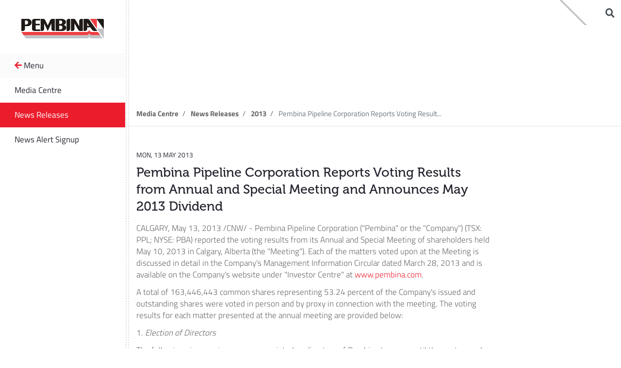

--- FILE ---
content_type: text/html; charset=utf-8
request_url: https://www.pembina.com/media-centre/news/details/dfb41a30-05fe-4a4b-8854-f36127e32448/
body_size: 7294
content:

<!DOCTYPE html>
<html>
<head>
  <meta charset="utf-8" />
  <meta name="viewport" content="width=device-width, initial-scale=1.0">
  




<title>News Releases</title>




  <meta name="og:title" content="Pembina Pipeline Corporation Reports Voting Results from Annual and Special Meeting and Announces May 2013 Dividend" />

<meta property="og:url" content="/media-centre/news/details/dfb41a30-05fe-4a4b-8854-f36127e32448/" />
<meta property="og:type" content="website" />
<meta property="og:locale" content="en-CA" />
  
  <link rel="stylesheet" href="https://use.fontawesome.com/releases/v5.6.3/css/all.css" integrity="sha384-UHRtZLI+pbxtHCWp1t77Bi1L4ZtiqrqD80Kn4Z8NTSRyMA2Fd33n5dQ8lWUE00s/" crossorigin="anonymous">
  <link rel="stylesheet" href="https://use.typekit.net/vzu2bqv.css">
  <link rel="stylesheet" href="/Content/CSS/jquery.mCustomScrollbar.css" />
  <link rel="stylesheet" href="/Content/CSS/main.min.css" />

  

  
  

</head>
<body>

    
    


<header class="navbar d-lg-none">
    <div class="navbar-burger-wrapper left">
        <button type="button" class="navbar-burger main-menu-toggle">
            <span class="icon-bar"></span>
            <span class="icon-bar"></span>
            <span class="icon-bar"></span>
        </button>
    </div>
    
    <div class="middle">
        <a class="navbar-brand mx-auto d-flex justify-content-center" href="/">
            <img src="/Content/images/pembina-logo.jpg" class="img-fluid" alt="Pembina Logo" title="Pembina" />
        </a>
    </div>
    
    <div class="right">

    </div>
</header>

<div class="navigation-wrapper">
    <div class="navigation-overlay"></div>
    <aside class="navigation">
        <section class="navigation-header d-none d-lg-block">
            <a class="navbar-brand mx-auto d-flex justify-content-center" href="/">
                <img src="/Content/images/pembina-logo.svg" class="img-fluid" />
            </a>
        </section>


<nav class="navigation-container" data-level="sub-level">
    <ul class="navigation-list">
        <li>
            <a href="javascript:;" class="navigation-link back-to-menu"><i class="fa fa-arrow-left"></i> Menu</a>
        </li>
            <li>
                <a href="/media-centre" class="navigation-link" data-type="link">
                    Media Centre
                </a>
            </li>
<li>



    <a href="/media-centre/news-releases"  class="navigation-link  active" data-type="link">
        News Releases
    </a>
</li>
<li>



    <a href="/media-centre/news-alert-signup"  class="navigation-link " data-type="link">
        News Alert Signup
    </a>
</li>
    </ul>
</nav>



        <nav class="navigation-container" data-level="main-level">
            <ul data-lvl="1" class="navigation-list">
                
<li>


        <div class="navigation-column">
            <div class="navigation-column-inner mCustomScrollbar" data-mcs-theme="dark">
                <a href="javascript:;" class="d-sm-block d-lg-none navigation-link mobile-back"> <i class="fa fa-angle-left"></i> Back</a>
                <div class="navigation-column-title">
                    <a href="/about" class="navigation-link navigation-link-title ">
                        About
                        <i class="fa fa-arrow-right"></i>
                    </a>
                </div>
                <ul data-lvl="2" class="navigation-list">

<li>



    <a href="/about/purpose,-values-strategic-priorities"  class="navigation-link " data-type="link">
        Purpose, Values &amp; Strategic Priorities
    </a>
</li>
<li>



    <a href="/about/officerteam"  class="navigation-link " data-type="link">
        Officer Team
    </a>
</li>
<li>



    <a href="/about/governance"  class="navigation-link " data-type="link">
        Governance
    </a>
</li>
<li>



    <a href="/about/history"  class="navigation-link " data-type="link">
        History
    </a>
</li>
<li>



    <a href="/about/contact-us"  class="navigation-link " data-type="link">
        Contact Us
    </a>
</li>
                </ul>
            </div>
        </div>

    <a href="/about"  class="navigation-link " data-type="section">
        About
            <i class="fa fa-angle-right"></i>
    </a>
</li>
<li>


        <div class="navigation-column">
            <div class="navigation-column-inner mCustomScrollbar" data-mcs-theme="dark">
                <a href="javascript:;" class="d-sm-block d-lg-none navigation-link mobile-back"> <i class="fa fa-angle-left"></i> Back</a>
                <div class="navigation-column-title">
                    <a href="/safety" class="navigation-link navigation-link-title ">
                        Safety
                        <i class="fa fa-arrow-right"></i>
                    </a>
                </div>
                <ul data-lvl="2" class="navigation-list">

<li>



    <a href="/safety/pipelines-operations"  class="navigation-link " data-type="link">
        Pipelines &amp; Operations
    </a>
</li>
<li>



    <a href="/safety/emergency-preparedness"  class="navigation-link " data-type="link">
        Emergency Preparedness
    </a>
</li>
<li>



    <a href="/safety/safety-around-pipelines"  class="navigation-link " data-type="link">
        Safety Around Pipelines
    </a>
</li>
                </ul>
            </div>
        </div>

    <a href="/safety"  class="navigation-link " data-type="section">
        Safety
            <i class="fa fa-angle-right"></i>
    </a>
</li>
<li>


        <div class="navigation-column">
            <div class="navigation-column-inner mCustomScrollbar" data-mcs-theme="dark">
                <a href="javascript:;" class="d-sm-block d-lg-none navigation-link mobile-back"> <i class="fa fa-angle-left"></i> Back</a>
                <div class="navigation-column-title">
                    <a href="/operations" class="navigation-link navigation-link-title ">
                        Operations
                        <i class="fa fa-arrow-right"></i>
                    </a>
                </div>
                <ul data-lvl="2" class="navigation-list">

<li>


        <div class="navigation-column">
            <div class="navigation-column-inner mCustomScrollbar" data-mcs-theme="dark">
                <a href="javascript:;" class="d-sm-block d-lg-none navigation-link mobile-back"> <i class="fa fa-angle-left"></i> Back</a>
                <div class="navigation-column-title">
                    <a href="/operations/partnerships" class="navigation-link navigation-link-title ">
                        Partnerships
                        <i class="fa fa-arrow-right"></i>
                    </a>
                </div>
                <ul data-lvl="3" class="navigation-list">

<li>



    <a href="/operations/partnerships/alberta-carbon-grid"  class="navigation-link " data-type="link">
        Alberta Carbon Grid
    </a>
</li>
<li>



    <a href="/operations/partnerships/cedar-lng"  class="navigation-link " data-type="link">
        Cedar LNG
    </a>
</li>
<li>



    <a href="http://chinookpathways.com/" target="_blank" class="navigation-link " data-type="link">
        Chinook Pathways
    </a>
</li>
<li>



    <a href="/operations/partnerships/pembina-gas-infrastructure"  class="navigation-link " data-type="link">
        Pembina Gas Infrastructure
    </a>
</li>
                </ul>
            </div>
        </div>

    <a href="/operations/partnerships"  class="navigation-link " data-type="section">
        Partnerships
            <i class="fa fa-angle-right"></i>
    </a>
</li>
<li>


        <div class="navigation-column">
            <div class="navigation-column-inner mCustomScrollbar" data-mcs-theme="dark">
                <a href="javascript:;" class="d-sm-block d-lg-none navigation-link mobile-back"> <i class="fa fa-angle-left"></i> Back</a>
                <div class="navigation-column-title">
                    <a href="/operations/pipelines" class="navigation-link navigation-link-title ">
                        Pipelines
                        <i class="fa fa-arrow-right"></i>
                    </a>
                </div>
                <ul data-lvl="3" class="navigation-list">

<li>



    <a href="/operations/pipelines/alliance-pipeline"  class="navigation-link " data-type="link">
        Alliance Pipeline
    </a>
</li>
<li>



    <a href="/operations/pipelines/taylor-to-gordondale"  class="navigation-link " data-type="link">
        Taylor to Gordondale
    </a>
</li>
                </ul>
            </div>
        </div>

    <a href="/operations/pipelines"  class="navigation-link " data-type="section">
        Pipelines
            <i class="fa fa-angle-right"></i>
    </a>
</li>
<li>


        <div class="navigation-column">
            <div class="navigation-column-inner mCustomScrollbar" data-mcs-theme="dark">
                <a href="javascript:;" class="d-sm-block d-lg-none navigation-link mobile-back"> <i class="fa fa-angle-left"></i> Back</a>
                <div class="navigation-column-title">
                    <a href="/operations/facilities" class="navigation-link navigation-link-title ">
                        Facilities
                        <i class="fa fa-arrow-right"></i>
                    </a>
                </div>
                <ul data-lvl="3" class="navigation-list">

<li>



    <a href="/operations/facilities/aux-sable"  class="navigation-link " data-type="link">
        Aux Sable
    </a>
</li>
<li>



    <a href="/operations/facilities/prince-rupert-terminal"  class="navigation-link " data-type="link">
        Prince Rupert Terminal
    </a>
</li>
<li>



    <a href="/operations/facilities/vancouver-wharves"  class="navigation-link " data-type="link">
        Vancouver Wharves
    </a>
</li>
                </ul>
            </div>
        </div>

    <a href="/operations/facilities"  class="navigation-link " data-type="section">
        Facilities
            <i class="fa fa-angle-right"></i>
    </a>
</li>
<li>



    <a href="/operations/marketing-new-ventures"  class="navigation-link " data-type="link">
        Marketing &amp; New Ventures
    </a>
</li>
<li>



    <a href="/operations/suppliers"  class="navigation-link " data-type="link">
        Suppliers
    </a>
</li>
<li>



    <a href="/operations/customers"  class="navigation-link " data-type="link">
        Customers
    </a>
</li>
                </ul>
            </div>
        </div>

    <a href="/operations"  class="navigation-link " data-type="section">
        Operations
            <i class="fa fa-angle-right"></i>
    </a>
</li>
<li>


        <div class="navigation-column">
            <div class="navigation-column-inner mCustomScrollbar" data-mcs-theme="dark">
                <a href="javascript:;" class="d-sm-block d-lg-none navigation-link mobile-back"> <i class="fa fa-angle-left"></i> Back</a>
                <div class="navigation-column-title">
                    <a href="/sustainability" class="navigation-link navigation-link-title ">
                        Sustainability
                        <i class="fa fa-arrow-right"></i>
                    </a>
                </div>
                <ul data-lvl="2" class="navigation-list">

<li>



    <a href="/sustainability/energy-transition-climate"  class="navigation-link " data-type="link">
        Energy Transition &amp; Climate
    </a>
</li>
<li>



    <a href="/sustainability/employee-well-being-culture"  class="navigation-link " data-type="link">
        Employee Well-Being &amp; Culture
    </a>
</li>
<li>



    <a href="/sustainability/health-and-safety"  class="navigation-link " data-type="link">
        Health and Safety
    </a>
</li>
<li>



    <a href="/sustainability/responsible-asset-management"  class="navigation-link " data-type="link">
        Responsible Asset Management
    </a>
</li>
<li>


        <div class="navigation-column">
            <div class="navigation-column-inner mCustomScrollbar" data-mcs-theme="dark">
                <a href="javascript:;" class="d-sm-block d-lg-none navigation-link mobile-back"> <i class="fa fa-angle-left"></i> Back</a>
                <div class="navigation-column-title">
                    <a href="/sustainability/indigenous-community-engagement" class="navigation-link navigation-link-title ">
                        Indigenous &amp; Community Engagement
                        <i class="fa fa-arrow-right"></i>
                    </a>
                </div>
                <ul data-lvl="3" class="navigation-list">

<li>



    <a href="/sustainability/indigenous-community-engagement/indigenous-engagement"  class="navigation-link " data-type="link">
        Indigenous Engagement
    </a>
</li>
<li>



    <a href="/sustainability/indigenous-community-engagement/community-engagement"  class="navigation-link " data-type="link">
        Community Engagement
    </a>
</li>
                </ul>
            </div>
        </div>

    <a href="/sustainability/indigenous-community-engagement"  class="navigation-link " data-type="section">
        Indigenous &amp; Community Engagement
            <i class="fa fa-angle-right"></i>
    </a>
</li>
<li>



    <a href="/sustainability/esg-data-reports"  class="navigation-link " data-type="link">
        ESG Data &amp; Reports
    </a>
</li>
<li>



    <a href="/sustainability/stories"  class="navigation-link " data-type="link">
        Stories
    </a>
</li>
                </ul>
            </div>
        </div>

    <a href="/sustainability"  class="navigation-link " data-type="section">
        Sustainability
            <i class="fa fa-angle-right"></i>
    </a>
</li>
<li>


        <div class="navigation-column">
            <div class="navigation-column-inner mCustomScrollbar" data-mcs-theme="dark">
                <a href="javascript:;" class="d-sm-block d-lg-none navigation-link mobile-back"> <i class="fa fa-angle-left"></i> Back</a>
                <div class="navigation-column-title">
                    <a href="/investors" class="navigation-link navigation-link-title ">
                        Investors
                        <i class="fa fa-arrow-right"></i>
                    </a>
                </div>
                <ul data-lvl="2" class="navigation-list">

<li>



    <a href="/investors/investor-documents-filings"  class="navigation-link " data-type="link">
        Investor Documents &amp; Filings
    </a>
</li>
<li>



    <a href="/investors/presentations-events"  class="navigation-link " data-type="link">
        Presentations &amp; Events
    </a>
</li>
<li>



    <a href="/investors/stock-dividend"  class="navigation-link " data-type="link">
        Stock &amp; Dividend
    </a>
</li>
<li>



    <a href="/investors/shareholder-information"  class="navigation-link " data-type="link">
        Shareholder Information
    </a>
</li>
<li>



    <a href="/investors/tax-information"  class="navigation-link " data-type="link">
        Tax Information
    </a>
</li>
<li>



    <a href="/investors/analyst-coverage"  class="navigation-link " data-type="link">
        Analyst Coverage
    </a>
</li>
                </ul>
            </div>
        </div>

    <a href="/investors"  class="navigation-link " data-type="section">
        Investors
            <i class="fa fa-angle-right"></i>
    </a>
</li>
<li>


        <div class="navigation-column">
            <div class="navigation-column-inner mCustomScrollbar" data-mcs-theme="dark">
                <a href="javascript:;" class="d-sm-block d-lg-none navigation-link mobile-back"> <i class="fa fa-angle-left"></i> Back</a>
                <div class="navigation-column-title">
                    <a href="/media-centre" class="navigation-link navigation-link-title ">
                        Media Centre
                        <i class="fa fa-arrow-right"></i>
                    </a>
                </div>
                <ul data-lvl="2" class="navigation-list">

<li>



    <a href="/media-centre/news-releases"  class="navigation-link  active" data-type="link">
        News Releases
    </a>
</li>
<li>



    <a href="/media-centre/news-alert-signup"  class="navigation-link " data-type="link">
        News Alert Signup
    </a>
</li>
                </ul>
            </div>
        </div>

    <a href="/media-centre"  class="navigation-link " data-type="section">
        Media Centre
            <i class="fa fa-angle-right"></i>
    </a>
</li>
<li>


        <div class="navigation-column">
            <div class="navigation-column-inner mCustomScrollbar" data-mcs-theme="dark">
                <a href="javascript:;" class="d-sm-block d-lg-none navigation-link mobile-back"> <i class="fa fa-angle-left"></i> Back</a>
                <div class="navigation-column-title">
                    <a href="/careers" class="navigation-link navigation-link-title ">
                        Careers
                        <i class="fa fa-arrow-right"></i>
                    </a>
                </div>
                <ul data-lvl="2" class="navigation-list">

<li>



    <a href="/careers/our-hiring-process"  class="navigation-link " data-type="link">
        Our Hiring Process
    </a>
</li>
<li>



    <a href="/careers/the-employee-experience"  class="navigation-link " data-type="link">
        The Employee Experience
    </a>
</li>
<li>



    <a href="/careers/working-in-canada"  class="navigation-link " data-type="link">
        Working in Canada
    </a>
</li>
<li>



    <a href="/careers/working-in-the-usa"  class="navigation-link " data-type="link">
        Working in the USA
    </a>
</li>
<li>



    <a href="/careers/rise-employee-awards"  class="navigation-link " data-type="link">
        RISE Employee Awards
    </a>
</li>
<li>



    <a href="/careers/positions-we-hire"  class="navigation-link " data-type="link">
        Positions We Hire 
    </a>
</li>
<li>



    <a href="https://careers.pembina.com/go/View-All-Opportunities/8419600/" target="_blank" class="navigation-link " data-type="link">
        View All Opportunities (careers.pembina.com)
    </a>
</li>
                </ul>
            </div>
        </div>

    <a href="/careers"  class="navigation-link " data-type="section">
        Careers
            <i class="fa fa-angle-right"></i>
    </a>
</li>


                    <li class="emergency-phone-wrap">
                        <span>Emergency Response Number</span>
                        <h3>
                            <a href="tel:18003604706">


                                1-800-360-4706
                            </a>
                        </h3>
                    </li>

                    <li class="emergency-link">
                        <span>Work or live near our pipeline?</span>
                        <a href="/sustainability/safety/safety-around-pipelines">
                            Click here
                        </a>
                    </li>

            </ul>
        </nav>
        <div class="free-text">

        </div>
    </aside>
</div>



<div id="SiteSearchTogglee7e762ee885d4ea9b2fd5ce75f6ee738"></div>


<div id="pembinaStocks">
    <!--  PPL:CA MINIQUOTES    -->
    <div data-qmod-tool="miniquotes"
         data-qmod-params='{ "symbol" : "PPL:CA"}'
         class="qtool">
        <script type="text/template">
            <div class="tsxLabel">
                <div class="" rv-each-quote="data" rv-addclass="index | preFix &quot;qmod-quote-&quot;">
                    TSX: PPL >> <span id="tsxValue" class="qmod-segment qmod-last" rv-qmodchange="quote.pricedata.change">${quote.pricedata.last | asQHLast tLang}</span>
                    <!--<span class="qmod-change-group" rv-qmodchange="quote.pricedata.change">
                        <span class="qmod-segment qmod-change">{quote.pricedata.change | asQHLast tLang }</span>
                    </span> -->
                </div>
            </div>
        </script>
    </div>
    <!--  PPL:CA MINIQUOTES    -->
                <!--  PBA MINIQUOTES    -->
                <div data-qmod-tool="miniquotes"
                     data-qmod-params='{ "symbol" : "PBA"}'
                     class="qtool">
                    <script type="text/template">
                        <div class="nyseLabel">
                            <div class="" rv-each-quote="data" rv-addclass="index | preFix &quot;qmod-quote-&quot;">
                                NYSE: PBA >> <span id="nyseValue" class="qmod-segment qmod-last" rv-qmodchange="quote.pricedata.change">${quote.pricedata.last | asQHLast tLang}</span>
                                <!--<span class="qmod-change-group" rv-qmodchange="quote.pricedata.change">
        <span class="qmod-segment qmod-change">{quote.pricedata.change | asQHLast tLang }</span>
    </span> -->

                                <span id="pembinaStocksDate" class="currentDate">at {quote.pricedata.lasttradedatetime | momentjs 'true' 'hh:mm MMM D, YYYY' tLang} </span>
                            </div>
                        </div>
                    </script>
                </div>
            </div>
    <!--  PBA MINIQUOTES    -->
                    <!-- QMod loader     -->
                    <script id="qmod"
                            type="application/javascript"
                            src="//qmod.quotemedia.com/js/qmodLoader.js"
                            data-qmod-wmid="102064"
                            data-qmod-env="app"
                            async
                            data-qmod-version=""></script>


    <main>
        <div id="crawler-start"></div>
        



<div class="widget-story-banner news-details position-relative bg-cover d-flex align-items-end" style="background-image:url(&#39;/CMS/PembinaKenticoMVC/media/Pembina/Shared/Banners/red-banner.jpg&#39;)">
  <div class="container py-4">
    <div class="row">
      <div class="col d-md-flex">
        <div class="flex-md-grow-1 w-100">
          <div class="h1 title mb-0">
            News Release
          </div>
        </div>
      </div>
    </div>
  </div>
</div>

<div class="breadcrumb-container">
  <div class="container">
    <div class="row">
      <div class="col">
        <nav aria-label="breadcrumb" class="breadcrumbs-wrapper d-flex justify-content-between">
          <ol class="breadcrumb">

            <li class="breadcrumb-item">
              <a href="/media-centre/">Media Centre</a>
            </li>
            <li class="breadcrumb-item">
              <a href="/media-centre/news-releases/">News Releases</a>
            </li>

              <li class="breadcrumb-item">
                <a href="/media-centre/news/year/2013">2013</a>
              </li>
              <li class="breadcrumb-item active">
                Pembina Pipeline Corporation Reports Voting Result...
              </li>

          </ol>

          <!-- Go to www.addthis.com/dashboard to customize your tools -->
          <div class="addthis_sharing_toolbox my-auto"></div>
        </nav>
      </div>
    </div>
  </div>
</div>

<div class="news-listing padding-top padding-bottom border-top">
  <div class="container">
    <div class="row">
        <div class="col-12 col-lg-3 order-lg-2">
        </div>

      <div class="col-12 col-lg-9 order-lg-1">
          <div class="story-date">
            Mon, 13 May 2013
          </div>
          <h1 class="large-text">Pembina Pipeline Corporation Reports Voting Results from Annual and Special Meeting and Announces May 2013 Dividend</h1>
          <div class="news-body">
            <p>CALGARY, May 13, 2013 /CNW/ - Pembina Pipeline Corporation ("Pembina" or the "Company") (TSX: PPL; NYSE: PBA) reported the voting results from its Annual and Special Meeting of shareholders held May 10, 2013 in Calgary, Alberta (the "Meeting"). Each of the matters voted upon at the Meeting is discussed in detail in the Company's Management Information Circular dated March 28, 2013 and is available on the Company's website under "Investor Centre" at&nbsp;<a href="https://www.pembina.com/">www.pembina.com</a>.</p>
<p>A total of 163,446,443 common shares representing 53.24 percent of the Company's issued and outstanding shares were voted in person and by proxy in connection with the meeting. The voting results for each matter presented at the annual meeting are provided below:</p>
<p>1.&nbsp;<em>Election of Directors</em></p>
<p>The following nine nominees were appointed as directors of Pembina to serve until the next annual meeting of shareholders of the Company, or until their successors are elected or appointed:</p>
<p>&nbsp;</p>
<table border="0" cellspacing="0">
<tbody>
<tr class="cnwUnderlinedCell" valign="top">
<td align="left"><strong>Nominee</strong></td>
<td align="center" valign="top"><strong>Percentage of Votes in Favour</strong></td>
</tr>
<tr valign="top">
<td align="left">Grant D. Billing</td>
<td align="center" valign="top">98.92</td>
</tr>
<tr valign="top">
<td align="left">Thomas W. Buchanan</td>
<td align="center" valign="top">82.94</td>
</tr>
<tr valign="top">
<td align="left">Allan L. Edgeworth</td>
<td align="center" valign="top">99.40</td>
</tr>
<tr valign="top">
<td align="left">Randall J. Findlay</td>
<td align="center" valign="top">98.40</td>
</tr>
<tr valign="top">
<td align="left">Lorne B. Gordon</td>
<td align="center" valign="top">97.07</td>
</tr>
<tr valign="top">
<td align="left">David M.B. LeGresley</td>
<td align="center" valign="top">99.34</td>
</tr>
<tr valign="top">
<td align="left">Robert B. Michaleski</td>
<td align="center" valign="top">99.23</td>
</tr>
<tr valign="top">
<td align="left">Leslie A. O'Donoghue</td>
<td align="center" valign="top">98.96</td>
</tr>
<tr valign="top">
<td align="left">Jeffrey T. Smith</td>
<td align="center" valign="top">98.96</td>
</tr>
</tbody>
</table>
<p>&nbsp;</p>
<p>2.&nbsp;<em>Appointment of Auditors</em></p>
<p>The appointment of KPMG LLP, Chartered Accountants, to serve as the auditors of the Company until the close of the next annual meeting, at remuneration to be fixed by the directors on the recommendation of the Audit Committee, was approved by show of hands.</p>
<p>3.&nbsp;<em>Acceptance of Company's Approach to Executive Compensation</em></p>
<p>On an advisory basis and not to diminish the role and responsibility of the board of directors, the approach to executive compensation disclosed in Pembina's Management Information Circular was approved with 96.45 percent of votes cast in favour.</p>
<p>4.&nbsp;<em>Authorize an Amendment to Pembina's Articles to Create New Class of Preferred Shares</em><br><br>A special resolution authorizing an amendment to Pembina's articles to create a new class of preferred shares designated as "Class A Preferred Shares" was approved with 93.98 percent of votes cast in favour.<br><br>5.&nbsp;<em>Authorize an Amendment to Pembina's Articles with Respect to Internal Preferred Shares</em><br><br>A special resolution authorizing an amendment to Pembina's articles to change the designation and terms of its existing internal preferred shares was approved with 94.22 percent of votes cast in favour.<br><br>6.&nbsp;<em>Authorize an Amendment to Pembina's Articles to Increase Maximum Number of Directors</em><br><br>An amendment to the Company's articles to increase the maximum number of directors of Pembina from 11 to 13 was approved with 96.99 percent of votes cast in favour.<br><br>7.&nbsp;<em>Continuation and Approval of Shareholder Rights Plan</em></p>
<p>The continuing, and amending and restating of Pembina's shareholder rights plan agreement was approved with 95.95 percent of votes cast in favour.</p>
<p>Additional details in respect the Meeting's voting results can be found on Pembina's profile at&nbsp;<a href="http://www.sedar.com/">www.sedar.com</a>&nbsp;and&nbsp;<a href="https://www.sec.gov/">www.sec.gov</a>.</p>
<p><strong>May Dividend</strong></p>
<p>The Board of Directors of Pembina has declared a May 2013 cash dividend of $0.135 per share to be paid, subject to applicable law, on June 14, 2013 to shareholders of record on May 25, 2013. This dividend is designated an "eligible dividend" for Canadian income tax purposes. For non-resident shareholders, Pembina's dividends are considered "qualified dividends" and are subject to Canadian withholding tax.</p>
<p>For shareholders receiving their dividends in U.S. funds, the May 2013 cash dividend will be approximately U.S.$0.134 per share (before deduction of any applicable Canadian withholding tax) based on a currency exchange rate of 0.9893. The actual U.S. dollar dividend will depend on the Canadian/U.S. dollar exchange rate on the payment date and will be subject to applicable withholding taxes.</p>
<p><strong>Confirmation of Record Date Policy</strong></p>
<p>Pembina pays cash dividends in Canadian dollars on a monthly basis to shareholders of record on the 25th calendar day of each month (except for the December record date, which is December 31st), as and when determined by the Board of Directors. Should the record date fall on a weekend or a statutory holiday, the effective record date will be the previous business day.</p>
<p><strong>About Pembina</strong></p>
<p>Calgary-based Pembina Pipeline Corporation is a leading transportation and midstream service provider that has been serving North America's energy industry for nearly 60 years. Pembina owns and operates: pipelines that transport conventional and synthetic crude oil and natural gas liquids produced in western Canada; oil sands, heavy oil and diluent pipelines; gas gathering and processing facilities; and, an oil and natural gas liquids infrastructure and logistics business. With facilities strategically located in western Canada and in natural gas liquids markets in eastern Canada and the U.S., Pembina also offers a full spectrum of midstream and marketing services that span across its operations. Pembina's integrated assets and commercial operations enable it to offer services needed by the energy sector along the hydrocarbon value chain.&nbsp;</p>
<p>SOURCE: Pembina Pipeline Corporation</p>
          </div>
      </div>
    </div>
  </div>
</div>

        <div id="crawler-end"></div>
<footer>
    <div class="footer-nav">
        <div class="container">
            <div class="row">
                <div class="col d-md-flex">

                        <ul class="bottom-nav">
                                <li>
                                    <a href="/legal-notice">Legal Notice</a>
                                </li>
                                <li>
                                    <a href="/operations/customers">Regulatory Filings</a>
                                </li>
                                <li>
                                    <a href="/Pembina/media/Pembina/Regulatory/Legal/Pembina-Website-Privacy-Notice.pdf">Privacy Notice</a>
                                </li>
                                <li>
                                    <a href="/accessibility">Accessibility</a>
                                </li>
                                <li>
                                    <a href="https://www.pembina.com/accessibility/accessibility-plan/progress-report-2025">Accessibility Progress Report</a>
                                </li>
                                <li>
                                    <a href="https://secure.ethicspoint.com/domain/media/en/gui/44177/index.html">Whistleblower Hotline</a>
                                </li>
                        </ul>
                                            <ul class="social-icons">
                                <li>
                                    <a href="https://www.facebook.com/PembinaPipeline/" title="Facebook"><i class="fab fa-facebook-f"></i></a>
                                </li>
                                <li>
                                    <a href="https://www.instagram.com/pembinapipeline/" title="Instagram"><i class="fab fa-instagram"></i></a>
                                </li>
                                <li>
                                    <a href="https://ca.linkedin.com/company/pembina-pipeline-corporation" title="LinkedIn"><i class="fab fa-linkedin"></i></a>
                                </li>
                                <li>
                                    <a href="https://twitter.com/PembinaPipeline" title="Twitter"><i class="fab fa-twitter"></i></a>
                                </li>
                                <li>
                                    <a href="https://www.youtube.com/@pembinapipelinecorporation" title="YouTube"><i class="fab fa-youtube"></i></a>
                                </li>
                        </ul>
                </div>
            </div>
        </div>
    </div>
    <div class="footer-logo">
        <div class="container">
            <div class="row">
                <div class="col align-self-center">
                    <div class="logo" style="float:left;">
                        <img src="/Content/images/pembina-logo-white.svg" alt="Pembina Logo" title="Pembina">
                    </div>


                </div>
                <div class="col-sm-6">
                    <div class="footer-right">

                        <p class="footer-copyright">
Copyright Pembina Pipeline Corporation                        </p>
                    </div>
                </div>
            </div>
        </div>
    </div>
</footer>

    </main>

    <script src="/Scripts/jquery-3.7.1.min.js"></script>


    <script src="/Content/CSS/bootstrap-4.3.1/dist/js/bootstrap.js"></script>    
    <script src="/Scripts/app/menu.js"></script>
    <script src="/Scripts/app/routines.js"></script>   


    <script src="/scripts/build/runtime.bundle.js"></script>
    <script src="/scripts/build/vendors.bundle.js"></script>
    <script src="/scripts/build/main.bundle.js"></script>


    


    <script>ReactDOM.render(React.createElement(SiteSearchToggle, {"redirectUrl":"","shouldRedirect":true}), document.getElementById("SiteSearchTogglee7e762ee885d4ea9b2fd5ce75f6ee738"));</script>


    
    

    
    

<script defer src="https://static.cloudflareinsights.com/beacon.min.js/vcd15cbe7772f49c399c6a5babf22c1241717689176015" integrity="sha512-ZpsOmlRQV6y907TI0dKBHq9Md29nnaEIPlkf84rnaERnq6zvWvPUqr2ft8M1aS28oN72PdrCzSjY4U6VaAw1EQ==" data-cf-beacon='{"version":"2024.11.0","token":"2b863b05c81f4d45b522db69422a6d4b","server_timing":{"name":{"cfCacheStatus":true,"cfEdge":true,"cfExtPri":true,"cfL4":true,"cfOrigin":true,"cfSpeedBrain":true},"location_startswith":null}}' crossorigin="anonymous"></script>
<script>(function(){function c(){var b=a.contentDocument||a.contentWindow.document;if(b){var d=b.createElement('script');d.innerHTML="window.__CF$cv$params={r:'9c38e0d7ba04ee28',t:'MTc2OTM1NTcyMw=='};var a=document.createElement('script');a.src='/cdn-cgi/challenge-platform/scripts/jsd/main.js';document.getElementsByTagName('head')[0].appendChild(a);";b.getElementsByTagName('head')[0].appendChild(d)}}if(document.body){var a=document.createElement('iframe');a.height=1;a.width=1;a.style.position='absolute';a.style.top=0;a.style.left=0;a.style.border='none';a.style.visibility='hidden';document.body.appendChild(a);if('loading'!==document.readyState)c();else if(window.addEventListener)document.addEventListener('DOMContentLoaded',c);else{var e=document.onreadystatechange||function(){};document.onreadystatechange=function(b){e(b);'loading'!==document.readyState&&(document.onreadystatechange=e,c())}}}})();</script></body>
</html>

--- FILE ---
content_type: text/css
request_url: https://www.pembina.com/Content/CSS/main.min.css
body_size: 46455
content:
@charset "UTF-8";@font-face{font-family:"Museo, serif";src:url("fonts/Museo/Museo300-Regular.otf") format("opentype");font-weight:300;font-style:normal;}@font-face{font-family:"Museo, serif";src:url("fonts/Museo/Museo500-Regular.otf") format("opentype");font-weight:500;font-style:normal;}@font-face{font-family:"Museo, serif";src:url("fonts/Museo/Museo700-Regular.otf") format("opentype");font-weight:700;font-style:normal;}@font-face{font-family:"titillium-web, sans-serif";src:url("fonts/Titillium_Web/TitilliumWeb-Light.ttf") format("truetype");font-weight:300;font-style:normal;}@font-face{font-family:"titillium-web, sans-serif";src:url("fonts/Titillium_Web/TitilliumWeb-Italic.ttf") format("truetype");font-weight:400;font-style:normal;}@font-face{font-family:"titillium-web, sans-serif";src:url("fonts/Titillium_Web/TitilliumWeb-Regular.ttf") format("truetype");font-weight:400;font-style:normal;}@font-face{font-family:"titillium-web, sans-serif";src:url("fonts/Titillium_Web/TitilliumWeb-SemiBold.ttf") format("truetype");font-weight:600;font-style:normal;}@font-face{font-family:"titillium-web, sans-serif";src:url("fonts/Titillium_Web/TitilliumWeb-Bold.ttf") format("truetype");font-weight:700;font-style:normal;}
/*!
 * Bootstrap v4.3.1 (https://getbootstrap.com/)
 * Copyright 2011-2019 The Bootstrap Authors
 * Copyright 2011-2019 Twitter, Inc.
 * Licensed under MIT (https://github.com/twbs/bootstrap/blob/master/LICENSE)
 */
:root{--blue:#007397;--indigo:#6610f2;--purple:#6f42c1;--pink:#e83e8c;--red:#eb1c2c;--orange:#fd7e14;--yellow:#fed526;--green:#36b541;--teal:#69a2b7;--cyan:#17a2b8;--white:#fff;--gray:#6c757d;--gray-dark:#343a40;--primary:#eb1c2c;--secondary:#fed526;--success:#36b541;--info:#17a2b8;--warning:#fed526;--danger:#eb1c2c;--light:#f8f9fa;--dark:#252530;--breakpoint-xs:0;--breakpoint-sm:576px;--breakpoint-md:768px;--breakpoint-lg:992px;--breakpoint-xl:1200px;--font-family-sans-serif:-apple-system,BlinkMacSystemFont,"Segoe UI",Roboto,"Helvetica Neue",Arial,"Noto Sans",sans-serif,"Apple Color Emoji","Segoe UI Emoji","Segoe UI Symbol","Noto Color Emoji";--font-family-monospace:SFMono-Regular,Menlo,Monaco,Consolas,"Liberation Mono","Courier New",monospace;}*,*::before,*::after{box-sizing:border-box;}html{font-family:sans-serif;line-height:1.15;-webkit-text-size-adjust:100%;-webkit-tap-highlight-color:rgba(0,0,0,0);}article,aside,figcaption,figure,footer,header,hgroup,main,nav,section{display:block;}body{margin:0;font-family:-apple-system,BlinkMacSystemFont,"Segoe UI",Roboto,"Helvetica Neue",Arial,"Noto Sans",sans-serif,"Apple Color Emoji","Segoe UI Emoji","Segoe UI Symbol","Noto Color Emoji";font-size:1.1875rem;font-weight:300;line-height:1.5;color:#212529;text-align:left;background-color:#fff;}[tabindex="-1"]:focus{outline:0!important;}hr{box-sizing:content-box;height:0;overflow:visible;}h1,h2,h3,h4,h5,h6{margin-top:0;margin-bottom:.5rem;}p{margin-top:0;margin-bottom:2.5rem;}abbr[title],abbr[data-original-title]{text-decoration:underline;text-decoration:underline dotted;cursor:help;border-bottom:0;text-decoration-skip-ink:none;}address{margin-bottom:1rem;font-style:normal;line-height:inherit;}ol,ul,dl{margin-top:0;margin-bottom:1rem;}ol ol,ul ul,ol ul,ul ol{margin-bottom:0;}dt{font-weight:700;}dd{margin-bottom:.5rem;margin-left:0;}blockquote{margin:0 0 1rem;}b,strong{font-weight:bolder;}small{font-size:80%;}sub,sup{position:relative;font-size:75%;line-height:0;vertical-align:baseline;}sub{bottom:-.25em;}sup{top:-.5em;}a{color:#eb1c2c;text-decoration:none;background-color:transparent;}a:hover{color:#c3c4c7;text-decoration:none;}a:not([href]):not([tabindex]){color:inherit;text-decoration:none;}a:not([href]):not([tabindex]):hover,a:not([href]):not([tabindex]):focus{color:inherit;text-decoration:none;}a:not([href]):not([tabindex]):focus{outline:0;}pre,code,kbd,samp{font-family:SFMono-Regular,Menlo,Monaco,Consolas,"Liberation Mono","Courier New",monospace;font-size:1em;}pre{margin-top:0;margin-bottom:1rem;overflow:auto;}figure{margin:0 0 1rem;}img{vertical-align:middle;border-style:none;}svg{overflow:hidden;vertical-align:middle;}table{border-collapse:collapse;}caption{padding-top:.75rem;padding-bottom:.75rem;color:#6c757d;text-align:left;caption-side:bottom;}th{text-align:inherit;}label{display:inline-block;margin-bottom:.5rem;}button{border-radius:0;}button:focus{outline:1px dotted;outline:5px auto -webkit-focus-ring-color;}input,button,select,optgroup,textarea{margin:0;font-family:inherit;font-size:inherit;line-height:inherit;}button,input{overflow:visible;}button,select{text-transform:none;}select{word-wrap:normal;}button,[type=button],[type=reset],[type=submit]{-webkit-appearance:button;}button:not(:disabled),[type=button]:not(:disabled),[type=reset]:not(:disabled),[type=submit]:not(:disabled){cursor:pointer;}button::-moz-focus-inner,[type=button]::-moz-focus-inner,[type=reset]::-moz-focus-inner,[type=submit]::-moz-focus-inner{padding:0;border-style:none;}input[type=radio],input[type=checkbox]{box-sizing:border-box;padding:0;}input[type=date],input[type=time],input[type=datetime-local],input[type=month]{-webkit-appearance:listbox;}textarea{overflow:auto;resize:vertical;}fieldset{min-width:0;padding:0;margin:0;border:0;}legend{display:block;width:100%;max-width:100%;padding:0;margin-bottom:.5rem;font-size:1.5rem;line-height:inherit;color:inherit;white-space:normal;}progress{vertical-align:baseline;}[type=number]::-webkit-inner-spin-button,[type=number]::-webkit-outer-spin-button{height:auto;}[type=search]{outline-offset:-2px;-webkit-appearance:none;}[type=search]::-webkit-search-decoration{-webkit-appearance:none;}::-webkit-file-upload-button{font:inherit;-webkit-appearance:button;}output{display:inline-block;}summary{display:list-item;cursor:pointer;}template{display:none;}[hidden]{display:none!important;}h1,h2,h3,h4,h5,h6,.h1,.h2,.h3,.h4,.h5,.h6{margin-bottom:.5rem;font-weight:bold;line-height:1.2;}h1,.h1{font-size:3.125rem;}h2,.h2{font-size:2.1875rem;}h3,.h3{font-size:1.875rem;}h4,.h4{font-size:1.78125rem;}h5,.h5{font-size:1.484375rem;}h6,.h6{font-size:1.1875rem;}.lead{font-size:1.6875rem;font-weight:300;}.display-1{font-size:6rem;font-weight:300;line-height:1.2;}.display-2{font-size:5.5rem;font-weight:300;line-height:1.2;}.display-3{font-size:4.5rem;font-weight:300;line-height:1.2;}.display-4{font-size:3.5rem;font-weight:300;line-height:1.2;}hr{margin-top:1rem;margin-bottom:1rem;border:0;border-top:1px solid rgba(0,0,0,.1);}small,.small{font-size:80%;font-weight:400;}mark,.mark{padding:.2em;background-color:#fcf8e3;}.list-unstyled{padding-left:0;list-style:none;}.list-inline{padding-left:0;list-style:none;}.list-inline-item{display:inline-block;}.list-inline-item:not(:last-child){margin-right:.5rem;}.initialism{font-size:90%;text-transform:uppercase;}.blockquote{margin-bottom:1rem;font-size:1.484375rem;}.blockquote-footer{display:block;font-size:80%;color:#6c757d;}.blockquote-footer::before{content:"— ";}.img-fluid{max-width:100%;height:auto;}.img-thumbnail{padding:.25rem;background-color:#fff;border:1px solid #dee2e6;max-width:100%;height:auto;}.figure{display:inline-block;}.figure-img{margin-bottom:.5rem;line-height:1;}.figure-caption{font-size:90%;color:#6c757d;}code{font-size:87.5%;color:#e83e8c;word-break:break-word;}a>code{color:inherit;}kbd{padding:.2rem .4rem;font-size:87.5%;color:#fff;background-color:#212529;}kbd kbd{padding:0;font-size:100%;font-weight:700;}pre{display:block;font-size:87.5%;color:#212529;}pre code{font-size:inherit;color:inherit;word-break:normal;}.pre-scrollable{max-height:340px;overflow-y:scroll;}.container{width:100%;padding-right:15px;padding-left:15px;margin-right:auto;margin-left:auto;}@media(min-width:576px){.container{max-width:540px;}}@media(min-width:768px){.container{max-width:720px;}}@media(min-width:992px){.container{max-width:960px;}}@media(min-width:1200px){.container{max-width:1140px;}}.container-fluid{width:100%;padding-right:15px;padding-left:15px;margin-right:auto;margin-left:auto;}.row{display:flex;flex-wrap:wrap;margin-right:-15px;margin-left:-15px;}.no-gutters{margin-right:0;margin-left:0;}.no-gutters>.col,.no-gutters>[class*=col-]{padding-right:0;padding-left:0;}.col-xl,.col-xl-auto,.col-xl-12,.col-xl-11,.col-xl-10,.col-xl-9,.col-xl-8,.col-xl-7,.col-xl-6,.col-xl-5,.col-xl-4,.col-xl-3,.col-xl-2,.col-xl-1,.col-lg,.col-lg-auto,.col-lg-12,.col-lg-11,.col-lg-10,.col-lg-9,.col-lg-8,.col-lg-7,.col-lg-6,.col-lg-5,.col-lg-4,.col-lg-3,.col-lg-2,.col-lg-1,.col-md,.col-md-auto,.col-md-12,.col-md-11,.col-md-10,.col-md-9,.col-md-8,.col-md-7,.col-md-6,.col-md-5,.col-md-4,.col-md-3,.col-md-2,.col-md-1,.col-sm,.col-sm-auto,.col-sm-12,.col-sm-11,.col-sm-10,.col-sm-9,.col-sm-8,.col-sm-7,.col-sm-6,.col-sm-5,.col-sm-4,.col-sm-3,.col-sm-2,.col-sm-1,.col,.col-auto,.col-12,.col-11,.col-10,.col-9,.col-8,.col-7,.col-6,.col-5,.col-4,.col-3,.col-2,.col-1{position:relative;width:100%;padding-right:15px;padding-left:15px;}.col{flex-basis:0;flex-grow:1;max-width:100%;}.col-auto{flex:0 0 auto;width:auto;max-width:100%;}.col-1{flex:0 0 8.3333333333%;max-width:8.3333333333%;}.col-2{flex:0 0 16.6666666667%;max-width:16.6666666667%;}.col-3{flex:0 0 25%;max-width:25%;}.col-4{flex:0 0 33.3333333333%;max-width:33.3333333333%;}.col-5{flex:0 0 41.6666666667%;max-width:41.6666666667%;}.col-6{flex:0 0 50%;max-width:50%;}.col-7{flex:0 0 58.3333333333%;max-width:58.3333333333%;}.col-8{flex:0 0 66.6666666667%;max-width:66.6666666667%;}.col-9{flex:0 0 75%;max-width:75%;}.col-10{flex:0 0 83.3333333333%;max-width:83.3333333333%;}.col-11{flex:0 0 91.6666666667%;max-width:91.6666666667%;}.col-12{flex:0 0 100%;max-width:100%;}.order-first{order:-1;}.order-last{order:13;}.order-0{order:0;}.order-1{order:1;}.order-2{order:2;}.order-3{order:3;}.order-4{order:4;}.order-5{order:5;}.order-6{order:6;}.order-7{order:7;}.order-8{order:8;}.order-9{order:9;}.order-10{order:10;}.order-11{order:11;}.order-12{order:12;}.offset-1{margin-left:8.3333333333%;}.offset-2{margin-left:16.6666666667%;}.offset-3{margin-left:25%;}.offset-4{margin-left:33.3333333333%;}.offset-5{margin-left:41.6666666667%;}.offset-6{margin-left:50%;}.offset-7{margin-left:58.3333333333%;}.offset-8{margin-left:66.6666666667%;}.offset-9{margin-left:75%;}.offset-10{margin-left:83.3333333333%;}.offset-11{margin-left:91.6666666667%;}@media(min-width:576px){.col-sm{flex-basis:0;flex-grow:1;max-width:100%;}.col-sm-auto{flex:0 0 auto;width:auto;max-width:100%;}.col-sm-1{flex:0 0 8.3333333333%;max-width:8.3333333333%;}.col-sm-2{flex:0 0 16.6666666667%;max-width:16.6666666667%;}.col-sm-3{flex:0 0 25%;max-width:25%;}.col-sm-4{flex:0 0 33.3333333333%;max-width:33.3333333333%;}.col-sm-5{flex:0 0 41.6666666667%;max-width:41.6666666667%;}.col-sm-6{flex:0 0 50%;max-width:50%;}.col-sm-7{flex:0 0 58.3333333333%;max-width:58.3333333333%;}.col-sm-8{flex:0 0 66.6666666667%;max-width:66.6666666667%;}.col-sm-9{flex:0 0 75%;max-width:75%;}.col-sm-10{flex:0 0 83.3333333333%;max-width:83.3333333333%;}.col-sm-11{flex:0 0 91.6666666667%;max-width:91.6666666667%;}.col-sm-12{flex:0 0 100%;max-width:100%;}.order-sm-first{order:-1;}.order-sm-last{order:13;}.order-sm-0{order:0;}.order-sm-1{order:1;}.order-sm-2{order:2;}.order-sm-3{order:3;}.order-sm-4{order:4;}.order-sm-5{order:5;}.order-sm-6{order:6;}.order-sm-7{order:7;}.order-sm-8{order:8;}.order-sm-9{order:9;}.order-sm-10{order:10;}.order-sm-11{order:11;}.order-sm-12{order:12;}.offset-sm-0{margin-left:0;}.offset-sm-1{margin-left:8.3333333333%;}.offset-sm-2{margin-left:16.6666666667%;}.offset-sm-3{margin-left:25%;}.offset-sm-4{margin-left:33.3333333333%;}.offset-sm-5{margin-left:41.6666666667%;}.offset-sm-6{margin-left:50%;}.offset-sm-7{margin-left:58.3333333333%;}.offset-sm-8{margin-left:66.6666666667%;}.offset-sm-9{margin-left:75%;}.offset-sm-10{margin-left:83.3333333333%;}.offset-sm-11{margin-left:91.6666666667%;}}@media(min-width:768px){.col-md{flex-basis:0;flex-grow:1;max-width:100%;}.col-md-auto{flex:0 0 auto;width:auto;max-width:100%;}.col-md-1{flex:0 0 8.3333333333%;max-width:8.3333333333%;}.col-md-2{flex:0 0 16.6666666667%;max-width:16.6666666667%;}.col-md-3{flex:0 0 25%;max-width:25%;}.col-md-4{flex:0 0 33.3333333333%;max-width:33.3333333333%;}.col-md-5{flex:0 0 41.6666666667%;max-width:41.6666666667%;}.col-md-6{flex:0 0 50%;max-width:50%;}.col-md-7{flex:0 0 58.3333333333%;max-width:58.3333333333%;}.col-md-8{flex:0 0 66.6666666667%;max-width:66.6666666667%;}.col-md-9{flex:0 0 75%;max-width:75%;}.col-md-10{flex:0 0 83.3333333333%;max-width:83.3333333333%;}.col-md-11{flex:0 0 91.6666666667%;max-width:91.6666666667%;}.col-md-12{flex:0 0 100%;max-width:100%;}.order-md-first{order:-1;}.order-md-last{order:13;}.order-md-0{order:0;}.order-md-1{order:1;}.order-md-2{order:2;}.order-md-3{order:3;}.order-md-4{order:4;}.order-md-5{order:5;}.order-md-6{order:6;}.order-md-7{order:7;}.order-md-8{order:8;}.order-md-9{order:9;}.order-md-10{order:10;}.order-md-11{order:11;}.order-md-12{order:12;}.offset-md-0{margin-left:0;}.offset-md-1{margin-left:8.3333333333%;}.offset-md-2{margin-left:16.6666666667%;}.offset-md-3{margin-left:25%;}.offset-md-4{margin-left:33.3333333333%;}.offset-md-5{margin-left:41.6666666667%;}.offset-md-6{margin-left:50%;}.offset-md-7{margin-left:58.3333333333%;}.offset-md-8{margin-left:66.6666666667%;}.offset-md-9{margin-left:75%;}.offset-md-10{margin-left:83.3333333333%;}.offset-md-11{margin-left:91.6666666667%;}}@media(min-width:992px){.col-lg{flex-basis:0;flex-grow:1;max-width:100%;}.col-lg-auto{flex:0 0 auto;width:auto;max-width:100%;}.col-lg-1{flex:0 0 8.3333333333%;max-width:8.3333333333%;}.col-lg-2{flex:0 0 16.6666666667%;max-width:16.6666666667%;}.col-lg-3{flex:0 0 25%;max-width:25%;}.col-lg-4{flex:0 0 33.3333333333%;max-width:33.3333333333%;}.col-lg-5{flex:0 0 41.6666666667%;max-width:41.6666666667%;}.col-lg-6{flex:0 0 50%;max-width:50%;}.col-lg-7{flex:0 0 58.3333333333%;max-width:58.3333333333%;}.col-lg-8{flex:0 0 66.6666666667%;max-width:66.6666666667%;}.col-lg-9{flex:0 0 75%;max-width:75%;}.col-lg-10{flex:0 0 83.3333333333%;max-width:83.3333333333%;}.col-lg-11{flex:0 0 91.6666666667%;max-width:91.6666666667%;}.col-lg-12{flex:0 0 100%;max-width:100%;}.order-lg-first{order:-1;}.order-lg-last{order:13;}.order-lg-0{order:0;}.order-lg-1{order:1;}.order-lg-2{order:2;}.order-lg-3{order:3;}.order-lg-4{order:4;}.order-lg-5{order:5;}.order-lg-6{order:6;}.order-lg-7{order:7;}.order-lg-8{order:8;}.order-lg-9{order:9;}.order-lg-10{order:10;}.order-lg-11{order:11;}.order-lg-12{order:12;}.offset-lg-0{margin-left:0;}.offset-lg-1{margin-left:8.3333333333%;}.offset-lg-2{margin-left:16.6666666667%;}.offset-lg-3{margin-left:25%;}.offset-lg-4{margin-left:33.3333333333%;}.offset-lg-5{margin-left:41.6666666667%;}.offset-lg-6{margin-left:50%;}.offset-lg-7{margin-left:58.3333333333%;}.offset-lg-8{margin-left:66.6666666667%;}.offset-lg-9{margin-left:75%;}.offset-lg-10{margin-left:83.3333333333%;}.offset-lg-11{margin-left:91.6666666667%;}}@media(min-width:1200px){.col-xl{flex-basis:0;flex-grow:1;max-width:100%;}.col-xl-auto{flex:0 0 auto;width:auto;max-width:100%;}.col-xl-1{flex:0 0 8.3333333333%;max-width:8.3333333333%;}.col-xl-2{flex:0 0 16.6666666667%;max-width:16.6666666667%;}.col-xl-3{flex:0 0 25%;max-width:25%;}.col-xl-4{flex:0 0 33.3333333333%;max-width:33.3333333333%;}.col-xl-5{flex:0 0 41.6666666667%;max-width:41.6666666667%;}.col-xl-6{flex:0 0 50%;max-width:50%;}.col-xl-7{flex:0 0 58.3333333333%;max-width:58.3333333333%;}.col-xl-8{flex:0 0 66.6666666667%;max-width:66.6666666667%;}.col-xl-9{flex:0 0 75%;max-width:75%;}.col-xl-10{flex:0 0 83.3333333333%;max-width:83.3333333333%;}.col-xl-11{flex:0 0 91.6666666667%;max-width:91.6666666667%;}.col-xl-12{flex:0 0 100%;max-width:100%;}.order-xl-first{order:-1;}.order-xl-last{order:13;}.order-xl-0{order:0;}.order-xl-1{order:1;}.order-xl-2{order:2;}.order-xl-3{order:3;}.order-xl-4{order:4;}.order-xl-5{order:5;}.order-xl-6{order:6;}.order-xl-7{order:7;}.order-xl-8{order:8;}.order-xl-9{order:9;}.order-xl-10{order:10;}.order-xl-11{order:11;}.order-xl-12{order:12;}.offset-xl-0{margin-left:0;}.offset-xl-1{margin-left:8.3333333333%;}.offset-xl-2{margin-left:16.6666666667%;}.offset-xl-3{margin-left:25%;}.offset-xl-4{margin-left:33.3333333333%;}.offset-xl-5{margin-left:41.6666666667%;}.offset-xl-6{margin-left:50%;}.offset-xl-7{margin-left:58.3333333333%;}.offset-xl-8{margin-left:66.6666666667%;}.offset-xl-9{margin-left:75%;}.offset-xl-10{margin-left:83.3333333333%;}.offset-xl-11{margin-left:91.6666666667%;}}.table{width:100%;margin-bottom:1rem;color:#212529;}.table th,.table td{padding:.75rem;vertical-align:top;border-top:1px solid #adb5bd;}.table thead th{vertical-align:bottom;border-bottom:2px solid #adb5bd;}.table tbody+tbody{border-top:2px solid #adb5bd;}.table-sm th,.table-sm td{padding:.3rem;}.table-bordered{border:1px solid #adb5bd;}.table-bordered th,.table-bordered td{border:1px solid #adb5bd;}.table-bordered thead th,.table-bordered thead td{border-bottom-width:2px;}.table-borderless th,.table-borderless td,.table-borderless thead th,.table-borderless tbody+tbody{border:0;}.table-striped tbody tr:nth-of-type(odd){background-color:rgba(0,0,0,.05);}.table-hover tbody tr:hover{color:#212529;background-color:rgba(0,0,0,.075);}.table-primary,.table-primary>th,.table-primary>td{background-color:#f9bfc4;}.table-primary th,.table-primary td,.table-primary thead th,.table-primary tbody+tbody{border-color:#f58991;}.table-hover .table-primary:hover{background-color:#f7a8af;}.table-hover .table-primary:hover>td,.table-hover .table-primary:hover>th{background-color:#f7a8af;}.table-secondary,.table-secondary>th,.table-secondary>td{background-color:#fff3c2;}.table-secondary th,.table-secondary td,.table-secondary thead th,.table-secondary tbody+tbody{border-color:#fee98e;}.table-hover .table-secondary:hover{background-color:#ffeea9;}.table-hover .table-secondary:hover>td,.table-hover .table-secondary:hover>th{background-color:#ffeea9;}.table-success,.table-success>th,.table-success>td{background-color:#c7eaca;}.table-success th,.table-success td,.table-success thead th,.table-success tbody+tbody{border-color:#96d99c;}.table-hover .table-success:hover{background-color:#b4e3b8;}.table-hover .table-success:hover>td,.table-hover .table-success:hover>th{background-color:#b4e3b8;}.table-info,.table-info>th,.table-info>td{background-color:#bee5eb;}.table-info th,.table-info td,.table-info thead th,.table-info tbody+tbody{border-color:#86cfda;}.table-hover .table-info:hover{background-color:#abdde5;}.table-hover .table-info:hover>td,.table-hover .table-info:hover>th{background-color:#abdde5;}.table-warning,.table-warning>th,.table-warning>td{background-color:#fff3c2;}.table-warning th,.table-warning td,.table-warning thead th,.table-warning tbody+tbody{border-color:#fee98e;}.table-hover .table-warning:hover{background-color:#ffeea9;}.table-hover .table-warning:hover>td,.table-hover .table-warning:hover>th{background-color:#ffeea9;}.table-danger,.table-danger>th,.table-danger>td{background-color:#f9bfc4;}.table-danger th,.table-danger td,.table-danger thead th,.table-danger tbody+tbody{border-color:#f58991;}.table-hover .table-danger:hover{background-color:#f7a8af;}.table-hover .table-danger:hover>td,.table-hover .table-danger:hover>th{background-color:#f7a8af;}.table-light,.table-light>th,.table-light>td{background-color:#fdfdfe;}.table-light th,.table-light td,.table-light thead th,.table-light tbody+tbody{border-color:#fbfcfc;}.table-hover .table-light:hover{background-color:#ececf6;}.table-hover .table-light:hover>td,.table-hover .table-light:hover>th{background-color:#ececf6;}.table-dark,.table-dark>th,.table-dark>td{background-color:#c2c2c5;}.table-dark th,.table-dark td,.table-dark thead th,.table-dark tbody+tbody{border-color:#8e8e93;}.table-hover .table-dark:hover{background-color:#b5b5b9;}.table-hover .table-dark:hover>td,.table-hover .table-dark:hover>th{background-color:#b5b5b9;}.table-active,.table-active>th,.table-active>td{background-color:rgba(0,0,0,.075);}.table-hover .table-active:hover{background-color:rgba(0,0,0,.075);}.table-hover .table-active:hover>td,.table-hover .table-active:hover>th{background-color:rgba(0,0,0,.075);}.table .thead-dark th{color:#fff;background-color:#343a40;border-color:#454d55;}.table .thead-light th{color:#495057;background-color:#e9ecef;border-color:#adb5bd;}.table-dark{color:#fff;background-color:#343a40;}.table-dark th,.table-dark td,.table-dark thead th{border-color:#454d55;}.table-dark.table-bordered{border:0;}.table-dark.table-striped tbody tr:nth-of-type(odd){background-color:rgba(255,255,255,.05);}.table-dark.table-hover tbody tr:hover{color:#fff;background-color:rgba(255,255,255,.075);}@media(max-width:575.98px){.table-responsive-sm{display:block;width:100%;overflow-x:auto;-webkit-overflow-scrolling:touch;}.table-responsive-sm>.table-bordered{border:0;}}@media(max-width:767.98px){.table-responsive-md{display:block;width:100%;overflow-x:auto;-webkit-overflow-scrolling:touch;}.table-responsive-md>.table-bordered{border:0;}}@media(max-width:991.98px){.table-responsive-lg{display:block;width:100%;overflow-x:auto;-webkit-overflow-scrolling:touch;}.table-responsive-lg>.table-bordered{border:0;}}@media(max-width:1199.98px){.table-responsive-xl{display:block;width:100%;overflow-x:auto;-webkit-overflow-scrolling:touch;}.table-responsive-xl>.table-bordered{border:0;}}.table-responsive{display:block;width:100%;overflow-x:auto;-webkit-overflow-scrolling:touch;}.table-responsive>.table-bordered{border:0;}.form-control{display:block;width:100%;height:calc(1.5em + .75rem + 2px);padding:.375rem .75rem;font-size:1.1875rem;font-weight:300;line-height:1.5;color:#495057;background-color:#fff;background-clip:padding-box;border:1px solid #e9e9e9;border-radius:0;transition:border-color .15s ease-in-out,box-shadow .15s ease-in-out;}@media(prefers-reduced-motion:reduce){.form-control{transition:none;}}.form-control::-ms-expand{background-color:transparent;border:0;}.form-control:focus{color:#495057;background-color:#fff;border-color:#f59199;outline:0;box-shadow:0 0 0 .2rem rgba(235,28,44,.25);}.form-control::placeholder{color:#6c757d;opacity:1;}.form-control:disabled,.form-control[readonly]{background-color:#e9ecef;opacity:1;}select.form-control:focus::-ms-value{color:#495057;background-color:#fff;}.form-control-file,.form-control-range{display:block;width:100%;}.col-form-label{padding-top:calc(.375rem + 1px);padding-bottom:calc(.375rem + 1px);margin-bottom:0;font-size:inherit;line-height:1.5;}.col-form-label-lg{padding-top:calc(.5rem + 1px);padding-bottom:calc(.5rem + 1px);font-size:1.484375rem;line-height:1.5;}.col-form-label-sm{padding-top:calc(.25rem + 1px);padding-bottom:calc(.25rem + 1px);font-size:1.0390625rem;line-height:1.5;}.form-control-plaintext{display:block;width:100%;padding-top:.375rem;padding-bottom:.375rem;margin-bottom:0;line-height:1.5;color:#212529;background-color:transparent;border:solid transparent;border-width:1px 0;}.form-control-plaintext.form-control-sm,.form-control-plaintext.form-control-lg{padding-right:0;padding-left:0;}.form-control-sm{height:calc(1.5em + .5rem + 2px);padding:.25rem .5rem;font-size:1.0390625rem;line-height:1.5;}.form-control-lg{height:calc(1.5em + 1rem + 2px);padding:.5rem 1rem;font-size:1.484375rem;line-height:1.5;}select.form-control[size],select.form-control[multiple]{height:auto;}textarea.form-control{height:auto;}.form-group{margin-bottom:.5rem;}.form-text{display:block;margin-top:.25rem;}.form-row{display:flex;flex-wrap:wrap;margin-right:-5px;margin-left:-5px;}.form-row>.col,.form-row>[class*=col-]{padding-right:5px;padding-left:5px;}.form-check{position:relative;display:block;padding-left:1.25rem;}.form-check-input{position:absolute;margin-top:.3rem;margin-left:-1.25rem;}.form-check-input:disabled~.form-check-label{color:#6c757d;}.form-check-label{margin-bottom:0;}.form-check-inline{display:inline-flex;align-items:center;padding-left:0;margin-right:.75rem;}.form-check-inline .form-check-input{position:static;margin-top:0;margin-right:.3125rem;margin-left:0;}.valid-feedback{display:none;width:100%;margin-top:.25rem;font-size:80%;color:#36b541;}.valid-tooltip{position:absolute;top:100%;z-index:5;display:none;max-width:100%;padding:.25rem .5rem;margin-top:.1rem;font-size:1.0390625rem;line-height:1.5;color:#fff;background-color:rgba(54,181,65,.9);}.was-validated .form-control:valid,.form-control.is-valid{border-color:#36b541;padding-right:calc(1.5em + .75rem);background-image:url("data:image/svg+xml,%3csvg xmlns='http://www.w3.org/2000/svg' viewBox='0 0 8 8'%3e%3cpath fill='%2336b541' d='M2.3 6.73L.6 4.53c-.4-1.04.46-1.4 1.1-.8l1.1 1.4 3.4-3.8c.6-.63 1.6-.27 1.2.7l-4 4.6c-.43.5-.8.4-1.1.1z'/%3e%3c/svg%3e");background-repeat:no-repeat;background-position:center right calc(.375em + .1875rem);background-size:calc(.75em + .375rem) calc(.75em + .375rem);}.was-validated .form-control:valid:focus,.form-control.is-valid:focus{border-color:#36b541;box-shadow:0 0 0 .2rem rgba(54,181,65,.25);}.was-validated .form-control:valid~.valid-feedback,.was-validated .form-control:valid~.valid-tooltip,.form-control.is-valid~.valid-feedback,.form-control.is-valid~.valid-tooltip{display:block;}.was-validated textarea.form-control:valid,textarea.form-control.is-valid{padding-right:calc(1.5em + .75rem);background-position:top calc(.375em + .1875rem) right calc(.375em + .1875rem);}.was-validated .custom-select:valid,.custom-select.is-valid{border-color:#36b541;padding-right:calc((1em + .75rem)*3/4 + 1.75rem);background:url("data:image/svg+xml,%3csvg xmlns='http://www.w3.org/2000/svg' viewBox='0 0 4 5'%3e%3cpath fill='%23343a40' d='M2 0L0 2h4zm0 5L0 3h4z'/%3e%3c/svg%3e") no-repeat right .75rem center/8px 10px,url("data:image/svg+xml,%3csvg xmlns='http://www.w3.org/2000/svg' viewBox='0 0 8 8'%3e%3cpath fill='%2336b541' d='M2.3 6.73L.6 4.53c-.4-1.04.46-1.4 1.1-.8l1.1 1.4 3.4-3.8c.6-.63 1.6-.27 1.2.7l-4 4.6c-.43.5-.8.4-1.1.1z'/%3e%3c/svg%3e") #fff no-repeat center right 1.75rem/calc(.75em + .375rem) calc(.75em + .375rem);}.was-validated .custom-select:valid:focus,.custom-select.is-valid:focus{border-color:#36b541;box-shadow:0 0 0 .2rem rgba(54,181,65,.25);}.was-validated .custom-select:valid~.valid-feedback,.was-validated .custom-select:valid~.valid-tooltip,.custom-select.is-valid~.valid-feedback,.custom-select.is-valid~.valid-tooltip{display:block;}.was-validated .form-control-file:valid~.valid-feedback,.was-validated .form-control-file:valid~.valid-tooltip,.form-control-file.is-valid~.valid-feedback,.form-control-file.is-valid~.valid-tooltip{display:block;}.was-validated .form-check-input:valid~.form-check-label,.form-check-input.is-valid~.form-check-label{color:#36b541;}.was-validated .form-check-input:valid~.valid-feedback,.was-validated .form-check-input:valid~.valid-tooltip,.form-check-input.is-valid~.valid-feedback,.form-check-input.is-valid~.valid-tooltip{display:block;}.was-validated .custom-control-input:valid~.custom-control-label,.custom-control-input.is-valid~.custom-control-label{color:#36b541;}.was-validated .custom-control-input:valid~.custom-control-label::before,.custom-control-input.is-valid~.custom-control-label::before{border-color:#36b541;}.was-validated .custom-control-input:valid~.valid-feedback,.was-validated .custom-control-input:valid~.valid-tooltip,.custom-control-input.is-valid~.valid-feedback,.custom-control-input.is-valid~.valid-tooltip{display:block;}.was-validated .custom-control-input:valid:checked~.custom-control-label::before,.custom-control-input.is-valid:checked~.custom-control-label::before{border-color:#52cc5d;background-color:#52cc5d;}.was-validated .custom-control-input:valid:focus~.custom-control-label::before,.custom-control-input.is-valid:focus~.custom-control-label::before{box-shadow:0 0 0 .2rem rgba(54,181,65,.25);}.was-validated .custom-control-input:valid:focus:not(:checked)~.custom-control-label::before,.custom-control-input.is-valid:focus:not(:checked)~.custom-control-label::before{border-color:#36b541;}.was-validated .custom-file-input:valid~.custom-file-label,.custom-file-input.is-valid~.custom-file-label{border-color:#36b541;}.was-validated .custom-file-input:valid~.valid-feedback,.was-validated .custom-file-input:valid~.valid-tooltip,.custom-file-input.is-valid~.valid-feedback,.custom-file-input.is-valid~.valid-tooltip{display:block;}.was-validated .custom-file-input:valid:focus~.custom-file-label,.custom-file-input.is-valid:focus~.custom-file-label{border-color:#36b541;box-shadow:0 0 0 .2rem rgba(54,181,65,.25);}.invalid-feedback{display:none;width:100%;margin-top:.25rem;font-size:80%;color:#eb1c2c;}.invalid-tooltip{position:absolute;top:100%;z-index:5;display:none;max-width:100%;padding:.25rem .5rem;margin-top:.1rem;font-size:1.0390625rem;line-height:1.5;color:#fff;background-color:rgba(235,28,44,.9);}.was-validated .form-control:invalid,.form-control.is-invalid{border-color:#eb1c2c;padding-right:calc(1.5em + .75rem);background-image:url("data:image/svg+xml,%3csvg xmlns='http://www.w3.org/2000/svg' fill='%23eb1c2c' viewBox='-2 -2 7 7'%3e%3cpath stroke='%23eb1c2c' d='M0 0l3 3m0-3L0 3'/%3e%3ccircle r='.5'/%3e%3ccircle cx='3' r='.5'/%3e%3ccircle cy='3' r='.5'/%3e%3ccircle cx='3' cy='3' r='.5'/%3e%3c/svg%3E");background-repeat:no-repeat;background-position:center right calc(.375em + .1875rem);background-size:calc(.75em + .375rem) calc(.75em + .375rem);}.was-validated .form-control:invalid:focus,.form-control.is-invalid:focus{border-color:#eb1c2c;box-shadow:0 0 0 .2rem rgba(235,28,44,.25);}.was-validated .form-control:invalid~.invalid-feedback,.was-validated .form-control:invalid~.invalid-tooltip,.form-control.is-invalid~.invalid-feedback,.form-control.is-invalid~.invalid-tooltip{display:block;}.was-validated textarea.form-control:invalid,textarea.form-control.is-invalid{padding-right:calc(1.5em + .75rem);background-position:top calc(.375em + .1875rem) right calc(.375em + .1875rem);}.was-validated .custom-select:invalid,.custom-select.is-invalid{border-color:#eb1c2c;padding-right:calc((1em + .75rem)*3/4 + 1.75rem);background:url("data:image/svg+xml,%3csvg xmlns='http://www.w3.org/2000/svg' viewBox='0 0 4 5'%3e%3cpath fill='%23343a40' d='M2 0L0 2h4zm0 5L0 3h4z'/%3e%3c/svg%3e") no-repeat right .75rem center/8px 10px,url("data:image/svg+xml,%3csvg xmlns='http://www.w3.org/2000/svg' fill='%23eb1c2c' viewBox='-2 -2 7 7'%3e%3cpath stroke='%23eb1c2c' d='M0 0l3 3m0-3L0 3'/%3e%3ccircle r='.5'/%3e%3ccircle cx='3' r='.5'/%3e%3ccircle cy='3' r='.5'/%3e%3ccircle cx='3' cy='3' r='.5'/%3e%3c/svg%3E") #fff no-repeat center right 1.75rem/calc(.75em + .375rem) calc(.75em + .375rem);}.was-validated .custom-select:invalid:focus,.custom-select.is-invalid:focus{border-color:#eb1c2c;box-shadow:0 0 0 .2rem rgba(235,28,44,.25);}.was-validated .custom-select:invalid~.invalid-feedback,.was-validated .custom-select:invalid~.invalid-tooltip,.custom-select.is-invalid~.invalid-feedback,.custom-select.is-invalid~.invalid-tooltip{display:block;}.was-validated .form-control-file:invalid~.invalid-feedback,.was-validated .form-control-file:invalid~.invalid-tooltip,.form-control-file.is-invalid~.invalid-feedback,.form-control-file.is-invalid~.invalid-tooltip{display:block;}.was-validated .form-check-input:invalid~.form-check-label,.form-check-input.is-invalid~.form-check-label{color:#eb1c2c;}.was-validated .form-check-input:invalid~.invalid-feedback,.was-validated .form-check-input:invalid~.invalid-tooltip,.form-check-input.is-invalid~.invalid-feedback,.form-check-input.is-invalid~.invalid-tooltip{display:block;}.was-validated .custom-control-input:invalid~.custom-control-label,.custom-control-input.is-invalid~.custom-control-label{color:#eb1c2c;}.was-validated .custom-control-input:invalid~.custom-control-label::before,.custom-control-input.is-invalid~.custom-control-label::before{border-color:#eb1c2c;}.was-validated .custom-control-input:invalid~.invalid-feedback,.was-validated .custom-control-input:invalid~.invalid-tooltip,.custom-control-input.is-invalid~.invalid-feedback,.custom-control-input.is-invalid~.invalid-tooltip{display:block;}.was-validated .custom-control-input:invalid:checked~.custom-control-label::before,.custom-control-input.is-invalid:checked~.custom-control-label::before{border-color:#ef4b58;background-color:#ef4b58;}.was-validated .custom-control-input:invalid:focus~.custom-control-label::before,.custom-control-input.is-invalid:focus~.custom-control-label::before{box-shadow:0 0 0 .2rem rgba(235,28,44,.25);}.was-validated .custom-control-input:invalid:focus:not(:checked)~.custom-control-label::before,.custom-control-input.is-invalid:focus:not(:checked)~.custom-control-label::before{border-color:#eb1c2c;}.was-validated .custom-file-input:invalid~.custom-file-label,.custom-file-input.is-invalid~.custom-file-label{border-color:#eb1c2c;}.was-validated .custom-file-input:invalid~.invalid-feedback,.was-validated .custom-file-input:invalid~.invalid-tooltip,.custom-file-input.is-invalid~.invalid-feedback,.custom-file-input.is-invalid~.invalid-tooltip{display:block;}.was-validated .custom-file-input:invalid:focus~.custom-file-label,.custom-file-input.is-invalid:focus~.custom-file-label{border-color:#eb1c2c;box-shadow:0 0 0 .2rem rgba(235,28,44,.25);}.form-inline{display:flex;flex-flow:row wrap;align-items:center;}.form-inline .form-check{width:100%;}@media(min-width:576px){.form-inline label{display:flex;align-items:center;justify-content:center;margin-bottom:0;}.form-inline .form-group{display:flex;flex:0 0 auto;flex-flow:row wrap;align-items:center;margin-bottom:0;}.form-inline .form-control{display:inline-block;width:auto;vertical-align:middle;}.form-inline .form-control-plaintext{display:inline-block;}.form-inline .input-group,.form-inline .custom-select{width:auto;}.form-inline .form-check{display:flex;align-items:center;justify-content:center;width:auto;padding-left:0;}.form-inline .form-check-input{position:relative;flex-shrink:0;margin-top:0;margin-right:.25rem;margin-left:0;}.form-inline .custom-control{align-items:center;justify-content:center;}.form-inline .custom-control-label{margin-bottom:0;}}.btn{display:inline-block;font-weight:400;color:#212529;text-align:center;vertical-align:middle;user-select:none;background-color:transparent;border:1px solid transparent;padding:1rem 2rem;font-size:.75rem;line-height:1.5;border-radius:0;transition:color .15s ease-in-out,background-color .15s ease-in-out,border-color .15s ease-in-out,box-shadow .15s ease-in-out;}@media(prefers-reduced-motion:reduce){.btn{transition:none;}}.btn:hover{color:#212529;text-decoration:none;}.btn:focus,.btn.focus{outline:0;box-shadow:0 0 0 .2rem rgba(235,28,44,.25);}.btn.disabled,.btn:disabled{opacity:.65;}a.btn.disabled,fieldset:disabled a.btn{pointer-events:none;}.btn-primary{color:#fff;background-color:#eb1c2c;border-color:#eb1c2c;}.btn-primary:hover{color:#fff;background-color:#cf1221;border-color:#c3111f;}.btn-primary:focus,.btn-primary.focus{box-shadow:0 0 0 .2rem rgba(238,62,76,.5);}.btn-primary.disabled,.btn-primary:disabled{color:#fff;background-color:#eb1c2c;border-color:#eb1c2c;}.btn-primary:not(:disabled):not(.disabled):active,.btn-primary:not(:disabled):not(.disabled).active,.show>.btn-primary.dropdown-toggle{color:#fff;background-color:#c3111f;border-color:#b7101d;}.btn-primary:not(:disabled):not(.disabled):active:focus,.btn-primary:not(:disabled):not(.disabled).active:focus,.show>.btn-primary.dropdown-toggle:focus{box-shadow:0 0 0 .2rem rgba(238,62,76,.5);}.btn-secondary{color:#212529;background-color:#fed526;border-color:#fed526;}.btn-secondary:hover{color:#212529;background-color:#fdcd01;border-color:#f0c301;}.btn-secondary:focus,.btn-secondary.focus{box-shadow:0 0 0 .2rem rgba(221,187,38,.5);}.btn-secondary.disabled,.btn-secondary:disabled{color:#212529;background-color:#fed526;border-color:#fed526;}.btn-secondary:not(:disabled):not(.disabled):active,.btn-secondary:not(:disabled):not(.disabled).active,.show>.btn-secondary.dropdown-toggle{color:#212529;background-color:#f0c301;border-color:#e3b801;}.btn-secondary:not(:disabled):not(.disabled):active:focus,.btn-secondary:not(:disabled):not(.disabled).active:focus,.show>.btn-secondary.dropdown-toggle:focus{box-shadow:0 0 0 .2rem rgba(221,187,38,.5);}.btn-success{color:#fff;background-color:#36b541;border-color:#36b541;}.btn-success:hover{color:#fff;background-color:#2d9836;border-color:#2a8e33;}.btn-success:focus,.btn-success.focus{box-shadow:0 0 0 .2rem rgba(84,192,94,.5);}.btn-success.disabled,.btn-success:disabled{color:#fff;background-color:#36b541;border-color:#36b541;}.btn-success:not(:disabled):not(.disabled):active,.btn-success:not(:disabled):not(.disabled).active,.show>.btn-success.dropdown-toggle{color:#fff;background-color:#2a8e33;border-color:#27842f;}.btn-success:not(:disabled):not(.disabled):active:focus,.btn-success:not(:disabled):not(.disabled).active:focus,.show>.btn-success.dropdown-toggle:focus{box-shadow:0 0 0 .2rem rgba(84,192,94,.5);}.btn-info{color:#fff;background-color:#17a2b8;border-color:#17a2b8;}.btn-info:hover{color:#fff;background-color:#138496;border-color:#117a8b;}.btn-info:focus,.btn-info.focus{box-shadow:0 0 0 .2rem rgba(58,176,195,.5);}.btn-info.disabled,.btn-info:disabled{color:#fff;background-color:#17a2b8;border-color:#17a2b8;}.btn-info:not(:disabled):not(.disabled):active,.btn-info:not(:disabled):not(.disabled).active,.show>.btn-info.dropdown-toggle{color:#fff;background-color:#117a8b;border-color:#10707f;}.btn-info:not(:disabled):not(.disabled):active:focus,.btn-info:not(:disabled):not(.disabled).active:focus,.show>.btn-info.dropdown-toggle:focus{box-shadow:0 0 0 .2rem rgba(58,176,195,.5);}.btn-warning{color:#212529;background-color:#fed526;border-color:#fed526;}.btn-warning:hover{color:#212529;background-color:#fdcd01;border-color:#f0c301;}.btn-warning:focus,.btn-warning.focus{box-shadow:0 0 0 .2rem rgba(221,187,38,.5);}.btn-warning.disabled,.btn-warning:disabled{color:#212529;background-color:#fed526;border-color:#fed526;}.btn-warning:not(:disabled):not(.disabled):active,.btn-warning:not(:disabled):not(.disabled).active,.show>.btn-warning.dropdown-toggle{color:#212529;background-color:#f0c301;border-color:#e3b801;}.btn-warning:not(:disabled):not(.disabled):active:focus,.btn-warning:not(:disabled):not(.disabled).active:focus,.show>.btn-warning.dropdown-toggle:focus{box-shadow:0 0 0 .2rem rgba(221,187,38,.5);}.btn-danger{color:#fff;background-color:#eb1c2c;border-color:#eb1c2c;}.btn-danger:hover{color:#fff;background-color:#cf1221;border-color:#c3111f;}.btn-danger:focus,.btn-danger.focus{box-shadow:0 0 0 .2rem rgba(238,62,76,.5);}.btn-danger.disabled,.btn-danger:disabled{color:#fff;background-color:#eb1c2c;border-color:#eb1c2c;}.btn-danger:not(:disabled):not(.disabled):active,.btn-danger:not(:disabled):not(.disabled).active,.show>.btn-danger.dropdown-toggle{color:#fff;background-color:#c3111f;border-color:#b7101d;}.btn-danger:not(:disabled):not(.disabled):active:focus,.btn-danger:not(:disabled):not(.disabled).active:focus,.show>.btn-danger.dropdown-toggle:focus{box-shadow:0 0 0 .2rem rgba(238,62,76,.5);}.btn-light{color:#212529;background-color:#f8f9fa;border-color:#f8f9fa;}.btn-light:hover{color:#212529;background-color:#e2e6ea;border-color:#dae0e5;}.btn-light:focus,.btn-light.focus{box-shadow:0 0 0 .2rem rgba(216,217,219,.5);}.btn-light.disabled,.btn-light:disabled{color:#212529;background-color:#f8f9fa;border-color:#f8f9fa;}.btn-light:not(:disabled):not(.disabled):active,.btn-light:not(:disabled):not(.disabled).active,.show>.btn-light.dropdown-toggle{color:#212529;background-color:#dae0e5;border-color:#d3d9df;}.btn-light:not(:disabled):not(.disabled):active:focus,.btn-light:not(:disabled):not(.disabled).active:focus,.show>.btn-light.dropdown-toggle:focus{box-shadow:0 0 0 .2rem rgba(216,217,219,.5);}.btn-dark{color:#fff;background-color:#252530;border-color:#252530;}.btn-dark:hover{color:#fff;background-color:#14141a;border-color:#0f0f13;}.btn-dark:focus,.btn-dark.focus{box-shadow:0 0 0 .2rem rgba(70,70,79,.5);}.btn-dark.disabled,.btn-dark:disabled{color:#fff;background-color:#252530;border-color:#252530;}.btn-dark:not(:disabled):not(.disabled):active,.btn-dark:not(:disabled):not(.disabled).active,.show>.btn-dark.dropdown-toggle{color:#fff;background-color:#0f0f13;border-color:#09090c;}.btn-dark:not(:disabled):not(.disabled):active:focus,.btn-dark:not(:disabled):not(.disabled).active:focus,.show>.btn-dark.dropdown-toggle:focus{box-shadow:0 0 0 .2rem rgba(70,70,79,.5);}.btn-outline-primary{color:#eb1c2c;border-color:#eb1c2c;}.btn-outline-primary:hover{color:#fff;background-color:#eb1c2c;border-color:#eb1c2c;}.btn-outline-primary:focus,.btn-outline-primary.focus{box-shadow:0 0 0 .2rem rgba(235,28,44,.5);}.btn-outline-primary.disabled,.btn-outline-primary:disabled{color:#eb1c2c;background-color:transparent;}.btn-outline-primary:not(:disabled):not(.disabled):active,.btn-outline-primary:not(:disabled):not(.disabled).active,.show>.btn-outline-primary.dropdown-toggle{color:#fff;background-color:#eb1c2c;border-color:#eb1c2c;}.btn-outline-primary:not(:disabled):not(.disabled):active:focus,.btn-outline-primary:not(:disabled):not(.disabled).active:focus,.show>.btn-outline-primary.dropdown-toggle:focus{box-shadow:0 0 0 .2rem rgba(235,28,44,.5);}.btn-outline-secondary{color:#fed526;border-color:#fed526;}.btn-outline-secondary:hover{color:#212529;background-color:#fed526;border-color:#fed526;}.btn-outline-secondary:focus,.btn-outline-secondary.focus{box-shadow:0 0 0 .2rem rgba(254,213,38,.5);}.btn-outline-secondary.disabled,.btn-outline-secondary:disabled{color:#fed526;background-color:transparent;}.btn-outline-secondary:not(:disabled):not(.disabled):active,.btn-outline-secondary:not(:disabled):not(.disabled).active,.show>.btn-outline-secondary.dropdown-toggle{color:#212529;background-color:#fed526;border-color:#fed526;}.btn-outline-secondary:not(:disabled):not(.disabled):active:focus,.btn-outline-secondary:not(:disabled):not(.disabled).active:focus,.show>.btn-outline-secondary.dropdown-toggle:focus{box-shadow:0 0 0 .2rem rgba(254,213,38,.5);}.btn-outline-success{color:#36b541;border-color:#36b541;}.btn-outline-success:hover{color:#fff;background-color:#36b541;border-color:#36b541;}.btn-outline-success:focus,.btn-outline-success.focus{box-shadow:0 0 0 .2rem rgba(54,181,65,.5);}.btn-outline-success.disabled,.btn-outline-success:disabled{color:#36b541;background-color:transparent;}.btn-outline-success:not(:disabled):not(.disabled):active,.btn-outline-success:not(:disabled):not(.disabled).active,.show>.btn-outline-success.dropdown-toggle{color:#fff;background-color:#36b541;border-color:#36b541;}.btn-outline-success:not(:disabled):not(.disabled):active:focus,.btn-outline-success:not(:disabled):not(.disabled).active:focus,.show>.btn-outline-success.dropdown-toggle:focus{box-shadow:0 0 0 .2rem rgba(54,181,65,.5);}.btn-outline-info{color:#17a2b8;border-color:#17a2b8;}.btn-outline-info:hover{color:#fff;background-color:#17a2b8;border-color:#17a2b8;}.btn-outline-info:focus,.btn-outline-info.focus{box-shadow:0 0 0 .2rem rgba(23,162,184,.5);}.btn-outline-info.disabled,.btn-outline-info:disabled{color:#17a2b8;background-color:transparent;}.btn-outline-info:not(:disabled):not(.disabled):active,.btn-outline-info:not(:disabled):not(.disabled).active,.show>.btn-outline-info.dropdown-toggle{color:#fff;background-color:#17a2b8;border-color:#17a2b8;}.btn-outline-info:not(:disabled):not(.disabled):active:focus,.btn-outline-info:not(:disabled):not(.disabled).active:focus,.show>.btn-outline-info.dropdown-toggle:focus{box-shadow:0 0 0 .2rem rgba(23,162,184,.5);}.btn-outline-warning{color:#fed526;border-color:#fed526;}.btn-outline-warning:hover{color:#212529;background-color:#fed526;border-color:#fed526;}.btn-outline-warning:focus,.btn-outline-warning.focus{box-shadow:0 0 0 .2rem rgba(254,213,38,.5);}.btn-outline-warning.disabled,.btn-outline-warning:disabled{color:#fed526;background-color:transparent;}.btn-outline-warning:not(:disabled):not(.disabled):active,.btn-outline-warning:not(:disabled):not(.disabled).active,.show>.btn-outline-warning.dropdown-toggle{color:#212529;background-color:#fed526;border-color:#fed526;}.btn-outline-warning:not(:disabled):not(.disabled):active:focus,.btn-outline-warning:not(:disabled):not(.disabled).active:focus,.show>.btn-outline-warning.dropdown-toggle:focus{box-shadow:0 0 0 .2rem rgba(254,213,38,.5);}.btn-outline-danger{color:#eb1c2c;border-color:#eb1c2c;}.btn-outline-danger:hover{color:#fff;background-color:#eb1c2c;border-color:#eb1c2c;}.btn-outline-danger:focus,.btn-outline-danger.focus{box-shadow:0 0 0 .2rem rgba(235,28,44,.5);}.btn-outline-danger.disabled,.btn-outline-danger:disabled{color:#eb1c2c;background-color:transparent;}.btn-outline-danger:not(:disabled):not(.disabled):active,.btn-outline-danger:not(:disabled):not(.disabled).active,.show>.btn-outline-danger.dropdown-toggle{color:#fff;background-color:#eb1c2c;border-color:#eb1c2c;}.btn-outline-danger:not(:disabled):not(.disabled):active:focus,.btn-outline-danger:not(:disabled):not(.disabled).active:focus,.show>.btn-outline-danger.dropdown-toggle:focus{box-shadow:0 0 0 .2rem rgba(235,28,44,.5);}.btn-outline-light{color:#f8f9fa;border-color:#f8f9fa;}.btn-outline-light:hover{color:#212529;background-color:#f8f9fa;border-color:#f8f9fa;}.btn-outline-light:focus,.btn-outline-light.focus{box-shadow:0 0 0 .2rem rgba(248,249,250,.5);}.btn-outline-light.disabled,.btn-outline-light:disabled{color:#f8f9fa;background-color:transparent;}.btn-outline-light:not(:disabled):not(.disabled):active,.btn-outline-light:not(:disabled):not(.disabled).active,.show>.btn-outline-light.dropdown-toggle{color:#212529;background-color:#f8f9fa;border-color:#f8f9fa;}.btn-outline-light:not(:disabled):not(.disabled):active:focus,.btn-outline-light:not(:disabled):not(.disabled).active:focus,.show>.btn-outline-light.dropdown-toggle:focus{box-shadow:0 0 0 .2rem rgba(248,249,250,.5);}.btn-outline-dark{color:#252530;border-color:#252530;}.btn-outline-dark:hover{color:#fff;background-color:#252530;border-color:#252530;}.btn-outline-dark:focus,.btn-outline-dark.focus{box-shadow:0 0 0 .2rem rgba(37,37,48,.5);}.btn-outline-dark.disabled,.btn-outline-dark:disabled{color:#252530;background-color:transparent;}.btn-outline-dark:not(:disabled):not(.disabled):active,.btn-outline-dark:not(:disabled):not(.disabled).active,.show>.btn-outline-dark.dropdown-toggle{color:#fff;background-color:#252530;border-color:#252530;}.btn-outline-dark:not(:disabled):not(.disabled):active:focus,.btn-outline-dark:not(:disabled):not(.disabled).active:focus,.show>.btn-outline-dark.dropdown-toggle:focus{box-shadow:0 0 0 .2rem rgba(37,37,48,.5);}.btn-link{font-weight:400;color:#eb1c2c;text-decoration:none;}.btn-link:hover{color:#c3c4c7;text-decoration:none;}.btn-link:focus,.btn-link.focus{text-decoration:none;box-shadow:none;}.btn-link:disabled,.btn-link.disabled{color:#6c757d;pointer-events:none;}.btn-lg,.btn-group-lg>.btn{padding:.5rem 1rem;font-size:1.484375rem;line-height:1.5;border-radius:0;}.btn-sm,.btn-group-sm>.btn{padding:.25rem .5rem;font-size:1.0390625rem;line-height:1.5;border-radius:0;}.btn-block{display:block;width:100%;}.btn-block+.btn-block{margin-top:.5rem;}input[type=submit].btn-block,input[type=reset].btn-block,input[type=button].btn-block{width:100%;}.fade{transition:opacity .15s linear;}@media(prefers-reduced-motion:reduce){.fade{transition:none;}}.fade:not(.show){opacity:0;}.collapse:not(.show){display:none;}.collapsing{position:relative;height:0;overflow:hidden;transition:height .35s ease;}@media(prefers-reduced-motion:reduce){.collapsing{transition:none;}}.dropup,.dropright,.dropdown,.dropleft{position:relative;}.dropdown-toggle{white-space:nowrap;}.dropdown-toggle::after{display:inline-block;margin-left:.255em;vertical-align:.255em;content:"";border-top:.3em solid;border-right:.3em solid transparent;border-bottom:0;border-left:.3em solid transparent;}.dropdown-toggle:empty::after{margin-left:0;}.dropdown-menu{position:absolute;top:100%;left:0;z-index:1000;display:none;float:left;min-width:10rem;padding:.5rem 0;margin:.125rem 0 0;font-size:1.1875rem;color:#212529;text-align:left;list-style:none;background-color:#fff;background-clip:padding-box;border:1px solid rgba(0,0,0,.15);}.dropdown-menu-left{right:auto;left:0;}.dropdown-menu-right{right:0;left:auto;}@media(min-width:576px){.dropdown-menu-sm-left{right:auto;left:0;}.dropdown-menu-sm-right{right:0;left:auto;}}@media(min-width:768px){.dropdown-menu-md-left{right:auto;left:0;}.dropdown-menu-md-right{right:0;left:auto;}}@media(min-width:992px){.dropdown-menu-lg-left{right:auto;left:0;}.dropdown-menu-lg-right{right:0;left:auto;}}@media(min-width:1200px){.dropdown-menu-xl-left{right:auto;left:0;}.dropdown-menu-xl-right{right:0;left:auto;}}.dropup .dropdown-menu{top:auto;bottom:100%;margin-top:0;margin-bottom:.125rem;}.dropup .dropdown-toggle::after{display:inline-block;margin-left:.255em;vertical-align:.255em;content:"";border-top:0;border-right:.3em solid transparent;border-bottom:.3em solid;border-left:.3em solid transparent;}.dropup .dropdown-toggle:empty::after{margin-left:0;}.dropright .dropdown-menu{top:0;right:auto;left:100%;margin-top:0;margin-left:.125rem;}.dropright .dropdown-toggle::after{display:inline-block;margin-left:.255em;vertical-align:.255em;content:"";border-top:.3em solid transparent;border-right:0;border-bottom:.3em solid transparent;border-left:.3em solid;}.dropright .dropdown-toggle:empty::after{margin-left:0;}.dropright .dropdown-toggle::after{vertical-align:0;}.dropleft .dropdown-menu{top:0;right:100%;left:auto;margin-top:0;margin-right:.125rem;}.dropleft .dropdown-toggle::after{display:inline-block;margin-left:.255em;vertical-align:.255em;content:"";}.dropleft .dropdown-toggle::after{display:none;}.dropleft .dropdown-toggle::before{display:inline-block;margin-right:.255em;vertical-align:.255em;content:"";border-top:.3em solid transparent;border-right:.3em solid;border-bottom:.3em solid transparent;}.dropleft .dropdown-toggle:empty::after{margin-left:0;}.dropleft .dropdown-toggle::before{vertical-align:0;}.dropdown-menu[x-placement^=top],.dropdown-menu[x-placement^=right],.dropdown-menu[x-placement^=bottom],.dropdown-menu[x-placement^=left]{right:auto;bottom:auto;}.dropdown-divider{height:0;margin:.5rem 0;overflow:hidden;border-top:1px solid #e9ecef;}.dropdown-item{display:block;width:100%;padding:.25rem 1.5rem;clear:both;font-weight:400;color:#212529;text-align:inherit;white-space:nowrap;background-color:transparent;border:0;}.dropdown-item:hover,.dropdown-item:focus{color:#16181b;text-decoration:none;background-color:#f8f9fa;}.dropdown-item.active,.dropdown-item:active{color:#fff;text-decoration:none;background-color:#eb1c2c;}.dropdown-item.disabled,.dropdown-item:disabled{color:#6c757d;pointer-events:none;background-color:transparent;}.dropdown-menu.show{display:block;}.dropdown-header{display:block;padding:.5rem 1.5rem;margin-bottom:0;font-size:1.0390625rem;color:#6c757d;white-space:nowrap;}.dropdown-item-text{display:block;padding:.25rem 1.5rem;color:#212529;}.btn-group,.btn-group-vertical{position:relative;display:inline-flex;vertical-align:middle;}.btn-group>.btn,.btn-group-vertical>.btn{position:relative;flex:1 1 auto;}.btn-group>.btn:hover,.btn-group-vertical>.btn:hover{z-index:1;}.btn-group>.btn:focus,.btn-group>.btn:active,.btn-group>.btn.active,.btn-group-vertical>.btn:focus,.btn-group-vertical>.btn:active,.btn-group-vertical>.btn.active{z-index:1;}.btn-toolbar{display:flex;flex-wrap:wrap;justify-content:flex-start;}.btn-toolbar .input-group{width:auto;}.btn-group>.btn:not(:first-child),.btn-group>.btn-group:not(:first-child){margin-left:-1px;}.dropdown-toggle-split{padding-right:1.5rem;padding-left:1.5rem;}.dropdown-toggle-split::after,.dropup .dropdown-toggle-split::after,.dropright .dropdown-toggle-split::after{margin-left:0;}.dropleft .dropdown-toggle-split::before{margin-right:0;}.btn-sm+.dropdown-toggle-split,.btn-group-sm>.btn+.dropdown-toggle-split{padding-right:.375rem;padding-left:.375rem;}.btn-lg+.dropdown-toggle-split,.btn-group-lg>.btn+.dropdown-toggle-split{padding-right:.75rem;padding-left:.75rem;}.btn-group-vertical{flex-direction:column;align-items:flex-start;justify-content:center;}.btn-group-vertical>.btn,.btn-group-vertical>.btn-group{width:100%;}.btn-group-vertical>.btn:not(:first-child),.btn-group-vertical>.btn-group:not(:first-child){margin-top:-1px;}.btn-group-toggle>.btn,.btn-group-toggle>.btn-group>.btn{margin-bottom:0;}.btn-group-toggle>.btn input[type=radio],.btn-group-toggle>.btn input[type=checkbox],.btn-group-toggle>.btn-group>.btn input[type=radio],.btn-group-toggle>.btn-group>.btn input[type=checkbox]{position:absolute;clip:rect(0,0,0,0);pointer-events:none;}.input-group{position:relative;display:flex;flex-wrap:wrap;align-items:stretch;width:100%;}.input-group>.form-control,.input-group>.form-control-plaintext,.input-group>.custom-select,.input-group>.custom-file{position:relative;flex:1 1 auto;width:1%;margin-bottom:0;}.input-group>.form-control+.form-control,.input-group>.form-control+.custom-select,.input-group>.form-control+.custom-file,.input-group>.form-control-plaintext+.form-control,.input-group>.form-control-plaintext+.custom-select,.input-group>.form-control-plaintext+.custom-file,.input-group>.custom-select+.form-control,.input-group>.custom-select+.custom-select,.input-group>.custom-select+.custom-file,.input-group>.custom-file+.form-control,.input-group>.custom-file+.custom-select,.input-group>.custom-file+.custom-file{margin-left:-1px;}.input-group>.form-control:focus,.input-group>.custom-select:focus,.input-group>.custom-file .custom-file-input:focus~.custom-file-label{z-index:3;}.input-group>.custom-file .custom-file-input:focus{z-index:4;}.input-group>.custom-file{display:flex;align-items:center;}.input-group-prepend,.input-group-append{display:flex;}.input-group-prepend .btn,.input-group-append .btn{position:relative;z-index:2;}.input-group-prepend .btn:focus,.input-group-append .btn:focus{z-index:3;}.input-group-prepend .btn+.btn,.input-group-prepend .btn+.input-group-text,.input-group-prepend .input-group-text+.input-group-text,.input-group-prepend .input-group-text+.btn,.input-group-append .btn+.btn,.input-group-append .btn+.input-group-text,.input-group-append .input-group-text+.input-group-text,.input-group-append .input-group-text+.btn{margin-left:-1px;}.input-group-prepend{margin-right:-1px;}.input-group-append{margin-left:-1px;}.input-group-text{display:flex;align-items:center;padding:.375rem .75rem;margin-bottom:0;font-size:1.1875rem;font-weight:400;line-height:1.5;color:#495057;text-align:center;white-space:nowrap;background-color:#e9ecef;border:1px solid #e9e9e9;}.input-group-text input[type=radio],.input-group-text input[type=checkbox]{margin-top:0;}.input-group-lg>.form-control:not(textarea),.input-group-lg>.custom-select{height:calc(1.5em + 1rem + 2px);}.input-group-lg>.form-control,.input-group-lg>.custom-select,.input-group-lg>.input-group-prepend>.input-group-text,.input-group-lg>.input-group-append>.input-group-text,.input-group-lg>.input-group-prepend>.btn,.input-group-lg>.input-group-append>.btn{padding:.5rem 1rem;font-size:1.484375rem;line-height:1.5;}.input-group-sm>.form-control:not(textarea),.input-group-sm>.custom-select{height:calc(1.5em + .5rem + 2px);}.input-group-sm>.form-control,.input-group-sm>.custom-select,.input-group-sm>.input-group-prepend>.input-group-text,.input-group-sm>.input-group-append>.input-group-text,.input-group-sm>.input-group-prepend>.btn,.input-group-sm>.input-group-append>.btn{padding:.25rem .5rem;font-size:1.0390625rem;line-height:1.5;}.input-group-lg>.custom-select,.input-group-sm>.custom-select{padding-right:1.75rem;}.custom-control{position:relative;display:block;min-height:1.78125rem;padding-left:1.5rem;}.custom-control-inline{display:inline-flex;margin-right:1rem;}.custom-control-input{position:absolute;z-index:-1;opacity:0;}.custom-control-input:checked~.custom-control-label::before{color:#fff;border-color:#eb1c2c;background-color:#eb1c2c;}.custom-control-input:focus~.custom-control-label::before{box-shadow:0 0 0 .2rem rgba(235,28,44,.25);}.custom-control-input:focus:not(:checked)~.custom-control-label::before{border-color:#f59199;}.custom-control-input:not(:disabled):active~.custom-control-label::before{color:#fff;background-color:#f9c0c4;border-color:#f9c0c4;}.custom-control-input:disabled~.custom-control-label{color:#6c757d;}.custom-control-input:disabled~.custom-control-label::before{background-color:#e9ecef;}.custom-control-label{position:relative;margin-bottom:0;vertical-align:top;}.custom-control-label::before{position:absolute;top:.390625rem;left:-1.5rem;display:block;width:1rem;height:1rem;pointer-events:none;content:"";background-color:#fff;border:#adb5bd solid 1px;}.custom-control-label::after{position:absolute;top:.390625rem;left:-1.5rem;display:block;width:1rem;height:1rem;content:"";background:no-repeat 50%/50% 50%;}.custom-checkbox .custom-control-input:checked~.custom-control-label::after{background-image:url("data:image/svg+xml,%3csvg xmlns='http://www.w3.org/2000/svg' viewBox='0 0 8 8'%3e%3cpath fill='%23fff' d='M6.564.75l-3.59 3.612-1.538-1.55L0 4.26 2.974 7.25 8 2.193z'/%3e%3c/svg%3e");}.custom-checkbox .custom-control-input:indeterminate~.custom-control-label::before{border-color:#eb1c2c;background-color:#eb1c2c;}.custom-checkbox .custom-control-input:indeterminate~.custom-control-label::after{background-image:url("data:image/svg+xml,%3csvg xmlns='http://www.w3.org/2000/svg' viewBox='0 0 4 4'%3e%3cpath stroke='%23fff' d='M0 2h4'/%3e%3c/svg%3e");}.custom-checkbox .custom-control-input:disabled:checked~.custom-control-label::before{background-color:rgba(235,28,44,.5);}.custom-checkbox .custom-control-input:disabled:indeterminate~.custom-control-label::before{background-color:rgba(235,28,44,.5);}.custom-radio .custom-control-label::before{border-radius:50%;}.custom-radio .custom-control-input:checked~.custom-control-label::after{background-image:url("data:image/svg+xml,%3csvg xmlns='http://www.w3.org/2000/svg' viewBox='-4 -4 8 8'%3e%3ccircle r='3' fill='%23fff'/%3e%3c/svg%3e");}.custom-radio .custom-control-input:disabled:checked~.custom-control-label::before{background-color:rgba(235,28,44,.5);}.custom-switch{padding-left:2.25rem;}.custom-switch .custom-control-label::before{left:-2.25rem;width:1.75rem;pointer-events:all;border-radius:.5rem;}.custom-switch .custom-control-label::after{top:calc(.390625rem + 2px);left:calc(-2.25rem + 2px);width:calc(1rem - 4px);height:calc(1rem - 4px);background-color:#adb5bd;border-radius:.5rem;transition:transform .15s ease-in-out,background-color .15s ease-in-out,border-color .15s ease-in-out,box-shadow .15s ease-in-out;}@media(prefers-reduced-motion:reduce){.custom-switch .custom-control-label::after{transition:none;}}.custom-switch .custom-control-input:checked~.custom-control-label::after{background-color:#fff;transform:translateX(.75rem);}.custom-switch .custom-control-input:disabled:checked~.custom-control-label::before{background-color:rgba(235,28,44,.5);}.custom-select{display:inline-block;width:100%;height:52px;padding:.375rem 1.75rem .375rem .75rem;font-size:1.1875rem;font-weight:300;line-height:1.5;color:#495057;vertical-align:middle;background:url("data:image/svg+xml,%3csvg xmlns='http://www.w3.org/2000/svg' viewBox='0 0 4 5'%3e%3cpath fill='%23343a40' d='M2 0L0 2h4zm0 5L0 3h4z'/%3e%3c/svg%3e") no-repeat right .75rem center/8px 10px;background-color:#fff;border:1px solid #e9e9e9;border-radius:0;appearance:none;}.custom-select:focus{border-color:#f59199;outline:0;box-shadow:0 0 0 .2rem rgba(235,28,44,.25);}.custom-select:focus::-ms-value{color:#495057;background-color:#fff;}.custom-select[multiple],.custom-select[size]:not([size="1"]){height:auto;padding-right:.75rem;background-image:none;}.custom-select:disabled{color:#6c757d;background-color:#e9ecef;}.custom-select::-ms-expand{display:none;}.custom-select-sm{height:calc(1.5em + .5rem + 2px);padding-top:.25rem;padding-bottom:.25rem;padding-left:.5rem;font-size:1.0390625rem;}.custom-select-lg{height:calc(1.5em + 1rem + 2px);padding-top:.5rem;padding-bottom:.5rem;padding-left:1rem;font-size:1.484375rem;}.custom-file{position:relative;display:inline-block;width:100%;height:calc(1.5em + .75rem + 2px);margin-bottom:0;}.custom-file-input{position:relative;z-index:2;width:100%;height:calc(1.5em + .75rem + 2px);margin:0;opacity:0;}.custom-file-input:focus~.custom-file-label{border-color:#f59199;box-shadow:0 0 0 .2rem rgba(235,28,44,.25);}.custom-file-input:disabled~.custom-file-label{background-color:#e9ecef;}.custom-file-input:lang(en)~.custom-file-label::after{content:"Browse";}.custom-file-input~.custom-file-label[data-browse]::after{content:attr(data-browse);}.custom-file-label{position:absolute;top:0;right:0;left:0;z-index:1;height:calc(1.5em + .75rem + 2px);padding:.375rem .75rem;font-weight:300;line-height:1.5;color:#495057;background-color:#fff;border:1px solid #e9e9e9;}.custom-file-label::after{position:absolute;top:0;right:0;bottom:0;z-index:3;display:block;height:calc(1.5em + .75rem);padding:.375rem .75rem;line-height:1.5;color:#495057;content:"Browse";background-color:#e9ecef;border-left:inherit;}.custom-range{width:100%;height:calc(1rem + .4rem);padding:0;background-color:transparent;appearance:none;}.custom-range:focus{outline:0;}.custom-range:focus::-webkit-slider-thumb{box-shadow:0 0 0 1px #fff,0 0 0 .2rem rgba(235,28,44,.25);}.custom-range:focus::-moz-range-thumb{box-shadow:0 0 0 1px #fff,0 0 0 .2rem rgba(235,28,44,.25);}.custom-range:focus::-ms-thumb{box-shadow:0 0 0 1px #fff,0 0 0 .2rem rgba(235,28,44,.25);}.custom-range::-moz-focus-outer{border:0;}.custom-range::-webkit-slider-thumb{width:1rem;height:1rem;margin-top:-.25rem;background-color:#eb1c2c;border:0;transition:background-color .15s ease-in-out,border-color .15s ease-in-out,box-shadow .15s ease-in-out;appearance:none;}@media(prefers-reduced-motion:reduce){.custom-range::-webkit-slider-thumb{transition:none;}}.custom-range::-webkit-slider-thumb:active{background-color:#f9c0c4;}.custom-range::-webkit-slider-runnable-track{width:100%;height:.5rem;color:transparent;cursor:pointer;background-color:#dee2e6;border-color:transparent;}.custom-range::-moz-range-thumb{width:1rem;height:1rem;background-color:#eb1c2c;border:0;transition:background-color .15s ease-in-out,border-color .15s ease-in-out,box-shadow .15s ease-in-out;appearance:none;}@media(prefers-reduced-motion:reduce){.custom-range::-moz-range-thumb{transition:none;}}.custom-range::-moz-range-thumb:active{background-color:#f9c0c4;}.custom-range::-moz-range-track{width:100%;height:.5rem;color:transparent;cursor:pointer;background-color:#dee2e6;border-color:transparent;}.custom-range::-ms-thumb{width:1rem;height:1rem;margin-top:0;margin-right:.2rem;margin-left:.2rem;background-color:#eb1c2c;border:0;transition:background-color .15s ease-in-out,border-color .15s ease-in-out,box-shadow .15s ease-in-out;appearance:none;}@media(prefers-reduced-motion:reduce){.custom-range::-ms-thumb{transition:none;}}.custom-range::-ms-thumb:active{background-color:#f9c0c4;}.custom-range::-ms-track{width:100%;height:.5rem;color:transparent;cursor:pointer;background-color:transparent;border-color:transparent;border-width:.5rem;}.custom-range::-ms-fill-lower{background-color:#dee2e6;}.custom-range::-ms-fill-upper{margin-right:15px;background-color:#dee2e6;}.custom-range:disabled::-webkit-slider-thumb{background-color:#adb5bd;}.custom-range:disabled::-webkit-slider-runnable-track{cursor:default;}.custom-range:disabled::-moz-range-thumb{background-color:#adb5bd;}.custom-range:disabled::-moz-range-track{cursor:default;}.custom-range:disabled::-ms-thumb{background-color:#adb5bd;}.custom-control-label::before,.custom-file-label,.custom-select{transition:background-color .15s ease-in-out,border-color .15s ease-in-out,box-shadow .15s ease-in-out;}@media(prefers-reduced-motion:reduce){.custom-control-label::before,.custom-file-label,.custom-select{transition:none;}}.nav{display:flex;flex-wrap:wrap;padding-left:0;margin-bottom:0;list-style:none;}.nav-link{display:block;padding:.5rem 1rem;}.nav-link:hover,.nav-link:focus{text-decoration:none;}.nav-link.disabled{color:#6c757d;pointer-events:none;cursor:default;}.nav-tabs{border-bottom:1px solid #dee2e6;}.nav-tabs .nav-item{margin-bottom:-1px;}.nav-tabs .nav-link{border:1px solid transparent;}.nav-tabs .nav-link:hover,.nav-tabs .nav-link:focus{border-color:#e9ecef #e9ecef #dee2e6;}.nav-tabs .nav-link.disabled{color:#6c757d;background-color:transparent;border-color:transparent;}.nav-tabs .nav-link.active,.nav-tabs .nav-item.show .nav-link{color:#495057;background-color:#fff;border-color:#dee2e6 #dee2e6 #fff;}.nav-tabs .dropdown-menu{margin-top:-1px;}.nav-pills .nav-link.active,.nav-pills .show>.nav-link{color:#fff;background-color:#eb1c2c;}.nav-fill .nav-item{flex:1 1 auto;text-align:center;}.nav-justified .nav-item{flex-basis:0;flex-grow:1;text-align:center;}.tab-content>.tab-pane{display:none;}.tab-content>.active{display:block;}.navbar{position:relative;display:flex;flex-wrap:wrap;align-items:center;justify-content:space-between;padding:.5rem 1rem;}.navbar>.container,.navbar>.container-fluid{display:flex;flex-wrap:wrap;align-items:center;justify-content:space-between;}.navbar-brand{display:inline-block;padding-top:.27734375rem;padding-bottom:.27734375rem;margin-right:1rem;font-size:1.484375rem;line-height:inherit;white-space:nowrap;}.navbar-brand:hover,.navbar-brand:focus{text-decoration:none;}.navbar-nav{display:flex;flex-direction:column;padding-left:0;margin-bottom:0;list-style:none;}.navbar-nav .nav-link{padding-right:0;padding-left:0;}.navbar-nav .dropdown-menu{position:static;float:none;}.navbar-text{display:inline-block;padding-top:.5rem;padding-bottom:.5rem;}.navbar-collapse{flex-basis:100%;flex-grow:1;align-items:center;}.navbar-toggler{padding:.25rem .75rem;font-size:1.484375rem;line-height:1;background-color:transparent;border:1px solid transparent;}.navbar-toggler:hover,.navbar-toggler:focus{text-decoration:none;}.navbar-toggler-icon{display:inline-block;width:1.5em;height:1.5em;vertical-align:middle;content:"";background:no-repeat center center;background-size:100% 100%;}@media(max-width:575.98px){.navbar-expand-sm>.container,.navbar-expand-sm>.container-fluid{padding-right:0;padding-left:0;}}@media(min-width:576px){.navbar-expand-sm{flex-flow:row nowrap;justify-content:flex-start;}.navbar-expand-sm .navbar-nav{flex-direction:row;}.navbar-expand-sm .navbar-nav .dropdown-menu{position:absolute;}.navbar-expand-sm .navbar-nav .nav-link{padding-right:.5rem;padding-left:.5rem;}.navbar-expand-sm>.container,.navbar-expand-sm>.container-fluid{flex-wrap:nowrap;}.navbar-expand-sm .navbar-collapse{display:flex!important;flex-basis:auto;}.navbar-expand-sm .navbar-toggler{display:none;}}@media(max-width:767.98px){.navbar-expand-md>.container,.navbar-expand-md>.container-fluid{padding-right:0;padding-left:0;}}@media(min-width:768px){.navbar-expand-md{flex-flow:row nowrap;justify-content:flex-start;}.navbar-expand-md .navbar-nav{flex-direction:row;}.navbar-expand-md .navbar-nav .dropdown-menu{position:absolute;}.navbar-expand-md .navbar-nav .nav-link{padding-right:.5rem;padding-left:.5rem;}.navbar-expand-md>.container,.navbar-expand-md>.container-fluid{flex-wrap:nowrap;}.navbar-expand-md .navbar-collapse{display:flex!important;flex-basis:auto;}.navbar-expand-md .navbar-toggler{display:none;}}@media(max-width:991.98px){.navbar-expand-lg>.container,.navbar-expand-lg>.container-fluid{padding-right:0;padding-left:0;}}@media(min-width:992px){.navbar-expand-lg{flex-flow:row nowrap;justify-content:flex-start;}.navbar-expand-lg .navbar-nav{flex-direction:row;}.navbar-expand-lg .navbar-nav .dropdown-menu{position:absolute;}.navbar-expand-lg .navbar-nav .nav-link{padding-right:.5rem;padding-left:.5rem;}.navbar-expand-lg>.container,.navbar-expand-lg>.container-fluid{flex-wrap:nowrap;}.navbar-expand-lg .navbar-collapse{display:flex!important;flex-basis:auto;}.navbar-expand-lg .navbar-toggler{display:none;}}@media(max-width:1199.98px){.navbar-expand-xl>.container,.navbar-expand-xl>.container-fluid{padding-right:0;padding-left:0;}}@media(min-width:1200px){.navbar-expand-xl{flex-flow:row nowrap;justify-content:flex-start;}.navbar-expand-xl .navbar-nav{flex-direction:row;}.navbar-expand-xl .navbar-nav .dropdown-menu{position:absolute;}.navbar-expand-xl .navbar-nav .nav-link{padding-right:.5rem;padding-left:.5rem;}.navbar-expand-xl>.container,.navbar-expand-xl>.container-fluid{flex-wrap:nowrap;}.navbar-expand-xl .navbar-collapse{display:flex!important;flex-basis:auto;}.navbar-expand-xl .navbar-toggler{display:none;}}.navbar-expand{flex-flow:row nowrap;justify-content:flex-start;}.navbar-expand>.container,.navbar-expand>.container-fluid{padding-right:0;padding-left:0;}.navbar-expand .navbar-nav{flex-direction:row;}.navbar-expand .navbar-nav .dropdown-menu{position:absolute;}.navbar-expand .navbar-nav .nav-link{padding-right:.5rem;padding-left:.5rem;}.navbar-expand>.container,.navbar-expand>.container-fluid{flex-wrap:nowrap;}.navbar-expand .navbar-collapse{display:flex!important;flex-basis:auto;}.navbar-expand .navbar-toggler{display:none;}.navbar-light .navbar-brand{color:rgba(0,0,0,.9);}.navbar-light .navbar-brand:hover,.navbar-light .navbar-brand:focus{color:rgba(0,0,0,.9);}.navbar-light .navbar-nav .nav-link{color:rgba(0,0,0,.5);}.navbar-light .navbar-nav .nav-link:hover,.navbar-light .navbar-nav .nav-link:focus{color:rgba(0,0,0,.7);}.navbar-light .navbar-nav .nav-link.disabled{color:rgba(0,0,0,.3);}.navbar-light .navbar-nav .show>.nav-link,.navbar-light .navbar-nav .active>.nav-link,.navbar-light .navbar-nav .nav-link.show,.navbar-light .navbar-nav .nav-link.active{color:rgba(0,0,0,.9);}.navbar-light .navbar-toggler{color:rgba(0,0,0,.5);border-color:rgba(0,0,0,.1);}.navbar-light .navbar-toggler-icon{background-image:url("data:image/svg+xml,%3csvg viewBox='0 0 30 30' xmlns='http://www.w3.org/2000/svg'%3e%3cpath stroke='rgba(0, 0, 0, 0.5)' stroke-width='2' stroke-linecap='round' stroke-miterlimit='10' d='M4 7h22M4 15h22M4 23h22'/%3e%3c/svg%3e");}.navbar-light .navbar-text{color:rgba(0,0,0,.5);}.navbar-light .navbar-text a{color:rgba(0,0,0,.9);}.navbar-light .navbar-text a:hover,.navbar-light .navbar-text a:focus{color:rgba(0,0,0,.9);}.navbar-dark .navbar-brand{color:#fff;}.navbar-dark .navbar-brand:hover,.navbar-dark .navbar-brand:focus{color:#fff;}.navbar-dark .navbar-nav .nav-link{color:rgba(255,255,255,.5);}.navbar-dark .navbar-nav .nav-link:hover,.navbar-dark .navbar-nav .nav-link:focus{color:rgba(255,255,255,.75);}.navbar-dark .navbar-nav .nav-link.disabled{color:rgba(255,255,255,.25);}.navbar-dark .navbar-nav .show>.nav-link,.navbar-dark .navbar-nav .active>.nav-link,.navbar-dark .navbar-nav .nav-link.show,.navbar-dark .navbar-nav .nav-link.active{color:#fff;}.navbar-dark .navbar-toggler{color:rgba(255,255,255,.5);border-color:rgba(255,255,255,.1);}.navbar-dark .navbar-toggler-icon{background-image:url("data:image/svg+xml,%3csvg viewBox='0 0 30 30' xmlns='http://www.w3.org/2000/svg'%3e%3cpath stroke='rgba(255, 255, 255, 0.5)' stroke-width='2' stroke-linecap='round' stroke-miterlimit='10' d='M4 7h22M4 15h22M4 23h22'/%3e%3c/svg%3e");}.navbar-dark .navbar-text{color:rgba(255,255,255,.5);}.navbar-dark .navbar-text a{color:#fff;}.navbar-dark .navbar-text a:hover,.navbar-dark .navbar-text a:focus{color:#fff;}.card{position:relative;display:flex;flex-direction:column;min-width:0;word-wrap:break-word;background-color:#fff;background-clip:border-box;border:1px solid rgba(0,0,0,.125);}.card>hr{margin-right:0;margin-left:0;}.card-body{flex:1 1 auto;padding:1.25rem;}.card-title{margin-bottom:.75rem;}.card-subtitle{margin-top:-.375rem;margin-bottom:0;}.card-text:last-child{margin-bottom:0;}.card-link:hover{text-decoration:none;}.card-link+.card-link{margin-left:1.25rem;}.card-header{padding:.75rem 1.25rem;margin-bottom:0;background-color:rgba(0,0,0,.03);border-bottom:1px solid rgba(0,0,0,.125);}.card-header+.list-group .list-group-item:first-child{border-top:0;}.card-footer{padding:.75rem 1.25rem;background-color:rgba(0,0,0,.03);border-top:1px solid rgba(0,0,0,.125);}.card-header-tabs{margin-right:-.625rem;margin-bottom:-.75rem;margin-left:-.625rem;border-bottom:0;}.card-header-pills{margin-right:-.625rem;margin-left:-.625rem;}.card-img-overlay{position:absolute;top:0;right:0;bottom:0;left:0;padding:1.25rem;}.card-img{width:100%;}.card-img-top{width:100%;}.card-img-bottom{width:100%;}.card-deck{display:flex;flex-direction:column;}.card-deck .card{margin-bottom:15px;}@media(min-width:576px){.card-deck{flex-flow:row wrap;margin-right:-15px;margin-left:-15px;}.card-deck .card{display:flex;flex:1 0 0%;flex-direction:column;margin-right:15px;margin-bottom:0;margin-left:15px;}}.card-group{display:flex;flex-direction:column;}.card-group>.card{margin-bottom:15px;}@media(min-width:576px){.card-group{flex-flow:row wrap;}.card-group>.card{flex:1 0 0%;margin-bottom:0;}.card-group>.card+.card{margin-left:0;border-left:0;}}.card-columns .card{margin-bottom:.75rem;}@media(min-width:576px){.card-columns{column-count:3;column-gap:1.25rem;orphans:1;widows:1;}.card-columns .card{display:inline-block;width:100%;}}.accordion>.card{overflow:hidden;}.accordion>.card:not(:first-of-type):not(:last-of-type){border-bottom:0;}.accordion>.card:first-of-type{border-bottom:0;}.accordion>.card .card-header{margin-bottom:-1px;}.breadcrumb{display:flex;flex-wrap:wrap;padding:.75rem 1rem;margin-bottom:1rem;list-style:none;background-color:#e9ecef;}.breadcrumb-item+.breadcrumb-item{padding-left:.5rem;}.breadcrumb-item+.breadcrumb-item::before{display:inline-block;padding-right:.5rem;color:#6c757d;content:"/";}.breadcrumb-item+.breadcrumb-item:hover::before{text-decoration:underline;}.breadcrumb-item+.breadcrumb-item:hover::before{text-decoration:none;}.breadcrumb-item.active{color:#6c757d;}.pagination{display:flex;padding-left:0;list-style:none;}.page-link{position:relative;display:block;padding:.5rem .75rem;margin-left:-1px;line-height:1.25;color:#eb1c2c;background-color:#fff;border:1px solid #dee2e6;}.page-link:hover{z-index:2;color:#c3c4c7;text-decoration:none;background-color:#e9ecef;border-color:#dee2e6;}.page-link:focus{z-index:2;outline:0;box-shadow:0 0 0 .2rem rgba(235,28,44,.25);}.page-item:first-child .page-link{margin-left:0;}.page-item.active .page-link{z-index:1;color:#fff;background-color:#eb1c2c;border-color:#eb1c2c;}.page-item.disabled .page-link{color:#6c757d;pointer-events:none;cursor:auto;background-color:#fff;border-color:#dee2e6;}.pagination-lg .page-link{padding:.75rem 1.5rem;font-size:1.484375rem;line-height:1.5;}.pagination-sm .page-link{padding:.25rem .5rem;font-size:1.0390625rem;line-height:1.5;}.badge{display:inline-block;padding:.25em .4em;font-size:75%;font-weight:700;line-height:1;text-align:center;white-space:nowrap;vertical-align:baseline;transition:color .15s ease-in-out,background-color .15s ease-in-out,border-color .15s ease-in-out,box-shadow .15s ease-in-out;}@media(prefers-reduced-motion:reduce){.badge{transition:none;}}a.badge:hover,a.badge:focus{text-decoration:none;}.badge:empty{display:none;}.btn .badge{position:relative;top:-1px;}.badge-pill{padding-right:.6em;padding-left:.6em;}.badge-primary{color:#fff;background-color:#eb1c2c;}a.badge-primary:hover,a.badge-primary:focus{color:#fff;background-color:#c3111f;}a.badge-primary:focus,a.badge-primary.focus{outline:0;box-shadow:0 0 0 .2rem rgba(235,28,44,.5);}.badge-secondary{color:#212529;background-color:#fed526;}a.badge-secondary:hover,a.badge-secondary:focus{color:#212529;background-color:#f0c301;}a.badge-secondary:focus,a.badge-secondary.focus{outline:0;box-shadow:0 0 0 .2rem rgba(254,213,38,.5);}.badge-success{color:#fff;background-color:#36b541;}a.badge-success:hover,a.badge-success:focus{color:#fff;background-color:#2a8e33;}a.badge-success:focus,a.badge-success.focus{outline:0;box-shadow:0 0 0 .2rem rgba(54,181,65,.5);}.badge-info{color:#fff;background-color:#17a2b8;}a.badge-info:hover,a.badge-info:focus{color:#fff;background-color:#117a8b;}a.badge-info:focus,a.badge-info.focus{outline:0;box-shadow:0 0 0 .2rem rgba(23,162,184,.5);}.badge-warning{color:#212529;background-color:#fed526;}a.badge-warning:hover,a.badge-warning:focus{color:#212529;background-color:#f0c301;}a.badge-warning:focus,a.badge-warning.focus{outline:0;box-shadow:0 0 0 .2rem rgba(254,213,38,.5);}.badge-danger{color:#fff;background-color:#eb1c2c;}a.badge-danger:hover,a.badge-danger:focus{color:#fff;background-color:#c3111f;}a.badge-danger:focus,a.badge-danger.focus{outline:0;box-shadow:0 0 0 .2rem rgba(235,28,44,.5);}.badge-light{color:#212529;background-color:#f8f9fa;}a.badge-light:hover,a.badge-light:focus{color:#212529;background-color:#dae0e5;}a.badge-light:focus,a.badge-light.focus{outline:0;box-shadow:0 0 0 .2rem rgba(248,249,250,.5);}.badge-dark{color:#fff;background-color:#252530;}a.badge-dark:hover,a.badge-dark:focus{color:#fff;background-color:#0f0f13;}a.badge-dark:focus,a.badge-dark.focus{outline:0;box-shadow:0 0 0 .2rem rgba(37,37,48,.5);}.jumbotron{padding:2rem 1rem;margin-bottom:2rem;background-color:#e9ecef;}@media(min-width:576px){.jumbotron{padding:4rem 2rem;}}.jumbotron-fluid{padding-right:0;padding-left:0;}.alert{position:relative;padding:.75rem 1.25rem;margin-bottom:1rem;border:1px solid transparent;}.alert-heading{color:inherit;}.alert-link{font-weight:700;}.alert-dismissible{padding-right:4.28125rem;}.alert-dismissible .close{position:absolute;top:0;right:0;padding:.75rem 1.25rem;color:inherit;}.alert-primary{color:#7a0f17;background-color:#fbd2d5;border-color:#f9bfc4;}.alert-primary hr{border-top-color:#f7a8af;}.alert-primary .alert-link{color:#4d090e;}.alert-secondary{color:#846f14;background-color:#fff7d4;border-color:#fff3c2;}.alert-secondary hr{border-top-color:#ffeea9;}.alert-secondary .alert-link{color:#584a0d;}.alert-success{color:#1c5e22;background-color:#d7f0d9;border-color:#c7eaca;}.alert-success hr{border-top-color:#b4e3b8;}.alert-success .alert-link{color:#103714;}.alert-info{color:#0c5460;background-color:#d1ecf1;border-color:#bee5eb;}.alert-info hr{border-top-color:#abdde5;}.alert-info .alert-link{color:#062c33;}.alert-warning{color:#846f14;background-color:#fff7d4;border-color:#fff3c2;}.alert-warning hr{border-top-color:#ffeea9;}.alert-warning .alert-link{color:#584a0d;}.alert-danger{color:#7a0f17;background-color:#fbd2d5;border-color:#f9bfc4;}.alert-danger hr{border-top-color:#f7a8af;}.alert-danger .alert-link{color:#4d090e;}.alert-light{color:#818182;background-color:#fefefe;border-color:#fdfdfe;}.alert-light hr{border-top-color:#ececf6;}.alert-light .alert-link{color:#686868;}.alert-dark{color:#131319;background-color:#d3d3d6;border-color:#c2c2c5;}.alert-dark hr{border-top-color:#b5b5b9;}.alert-dark .alert-link{color:#000;}@keyframes progress-bar-stripes{from{background-position:1rem 0;}to{background-position:0 0;}}.progress{display:flex;height:1rem;overflow:hidden;font-size:.890625rem;background-color:#e9ecef;}.progress-bar{display:flex;flex-direction:column;justify-content:center;color:#fff;text-align:center;white-space:nowrap;background-color:#eb1c2c;transition:width .6s ease;}@media(prefers-reduced-motion:reduce){.progress-bar{transition:none;}}.progress-bar-striped{background-image:linear-gradient(45deg,rgba(255,255,255,.15) 25%,transparent 25%,transparent 50%,rgba(255,255,255,.15) 50%,rgba(255,255,255,.15) 75%,transparent 75%,transparent);background-size:1rem 1rem;}.progress-bar-animated{animation:progress-bar-stripes 1s linear infinite;}@media(prefers-reduced-motion:reduce){.progress-bar-animated{animation:none;}}.media{display:flex;align-items:flex-start;}.media-body{flex:1;}.list-group{display:flex;flex-direction:column;padding-left:0;margin-bottom:0;}.list-group-item-action{width:100%;color:#495057;text-align:inherit;}.list-group-item-action:hover,.list-group-item-action:focus{z-index:1;color:#495057;text-decoration:none;background-color:#f8f9fa;}.list-group-item-action:active{color:#212529;background-color:#e9ecef;}.list-group-item{position:relative;display:block;padding:.75rem 1.25rem;margin-bottom:-1px;background-color:#fff;border:1px solid rgba(0,0,0,.125);}.list-group-item:last-child{margin-bottom:0;}.list-group-item.disabled,.list-group-item:disabled{color:#6c757d;pointer-events:none;background-color:#fff;}.list-group-item.active{z-index:2;color:#fff;background-color:#eb1c2c;border-color:#eb1c2c;}.list-group-horizontal{flex-direction:row;}.list-group-horizontal .list-group-item{margin-right:-1px;margin-bottom:0;}.list-group-horizontal .list-group-item:last-child{margin-right:0;}@media(min-width:576px){.list-group-horizontal-sm{flex-direction:row;}.list-group-horizontal-sm .list-group-item{margin-right:-1px;margin-bottom:0;}.list-group-horizontal-sm .list-group-item:last-child{margin-right:0;}}@media(min-width:768px){.list-group-horizontal-md{flex-direction:row;}.list-group-horizontal-md .list-group-item{margin-right:-1px;margin-bottom:0;}.list-group-horizontal-md .list-group-item:last-child{margin-right:0;}}@media(min-width:992px){.list-group-horizontal-lg{flex-direction:row;}.list-group-horizontal-lg .list-group-item{margin-right:-1px;margin-bottom:0;}.list-group-horizontal-lg .list-group-item:last-child{margin-right:0;}}@media(min-width:1200px){.list-group-horizontal-xl{flex-direction:row;}.list-group-horizontal-xl .list-group-item{margin-right:-1px;margin-bottom:0;}.list-group-horizontal-xl .list-group-item:last-child{margin-right:0;}}.list-group-flush .list-group-item{border-right:0;border-left:0;}.list-group-flush .list-group-item:last-child{margin-bottom:-1px;}.list-group-flush:first-child .list-group-item:first-child{border-top:0;}.list-group-flush:last-child .list-group-item:last-child{margin-bottom:0;border-bottom:0;}.list-group-item-primary{color:#7a0f17;background-color:#f9bfc4;}.list-group-item-primary.list-group-item-action:hover,.list-group-item-primary.list-group-item-action:focus{color:#7a0f17;background-color:#f7a8af;}.list-group-item-primary.list-group-item-action.active{color:#fff;background-color:#7a0f17;border-color:#7a0f17;}.list-group-item-secondary{color:#846f14;background-color:#fff3c2;}.list-group-item-secondary.list-group-item-action:hover,.list-group-item-secondary.list-group-item-action:focus{color:#846f14;background-color:#ffeea9;}.list-group-item-secondary.list-group-item-action.active{color:#fff;background-color:#846f14;border-color:#846f14;}.list-group-item-success{color:#1c5e22;background-color:#c7eaca;}.list-group-item-success.list-group-item-action:hover,.list-group-item-success.list-group-item-action:focus{color:#1c5e22;background-color:#b4e3b8;}.list-group-item-success.list-group-item-action.active{color:#fff;background-color:#1c5e22;border-color:#1c5e22;}.list-group-item-info{color:#0c5460;background-color:#bee5eb;}.list-group-item-info.list-group-item-action:hover,.list-group-item-info.list-group-item-action:focus{color:#0c5460;background-color:#abdde5;}.list-group-item-info.list-group-item-action.active{color:#fff;background-color:#0c5460;border-color:#0c5460;}.list-group-item-warning{color:#846f14;background-color:#fff3c2;}.list-group-item-warning.list-group-item-action:hover,.list-group-item-warning.list-group-item-action:focus{color:#846f14;background-color:#ffeea9;}.list-group-item-warning.list-group-item-action.active{color:#fff;background-color:#846f14;border-color:#846f14;}.list-group-item-danger{color:#7a0f17;background-color:#f9bfc4;}.list-group-item-danger.list-group-item-action:hover,.list-group-item-danger.list-group-item-action:focus{color:#7a0f17;background-color:#f7a8af;}.list-group-item-danger.list-group-item-action.active{color:#fff;background-color:#7a0f17;border-color:#7a0f17;}.list-group-item-light{color:#818182;background-color:#fdfdfe;}.list-group-item-light.list-group-item-action:hover,.list-group-item-light.list-group-item-action:focus{color:#818182;background-color:#ececf6;}.list-group-item-light.list-group-item-action.active{color:#fff;background-color:#818182;border-color:#818182;}.list-group-item-dark{color:#131319;background-color:#c2c2c5;}.list-group-item-dark.list-group-item-action:hover,.list-group-item-dark.list-group-item-action:focus{color:#131319;background-color:#b5b5b9;}.list-group-item-dark.list-group-item-action.active{color:#fff;background-color:#131319;border-color:#131319;}.close{float:right;font-size:1.78125rem;font-weight:700;line-height:1;color:#000;text-shadow:0 1px 0 #fff;opacity:.5;}.close:hover{color:#000;text-decoration:none;}.close:not(:disabled):not(.disabled):hover,.close:not(:disabled):not(.disabled):focus{opacity:.75;}button.close{padding:0;background-color:transparent;border:0;appearance:none;}a.close.disabled{pointer-events:none;}.toast{max-width:350px;overflow:hidden;font-size:.875rem;background-color:rgba(255,255,255,.85);background-clip:padding-box;border:1px solid rgba(0,0,0,.1);box-shadow:0 .25rem .75rem rgba(0,0,0,.1);backdrop-filter:blur(10px);opacity:0;}.toast:not(:last-child){margin-bottom:.75rem;}.toast.showing{opacity:1;}.toast.show{display:block;opacity:1;}.toast.hide{display:none;}.toast-header{display:flex;align-items:center;padding:.25rem .75rem;color:#6c757d;background-color:rgba(255,255,255,.85);background-clip:padding-box;border-bottom:1px solid rgba(0,0,0,.05);}.toast-body{padding:.75rem;}.modal-open{overflow:hidden;}.modal-open .modal{overflow-x:hidden;overflow-y:auto;}.modal{position:fixed;top:0;left:0;z-index:1050;display:none;width:100%;height:100%;overflow:hidden;outline:0;}.modal-dialog{position:relative;width:auto;margin:.5rem;pointer-events:none;}.modal.fade .modal-dialog{transition:transform .3s ease-out;transform:translate(0,-50px);}@media(prefers-reduced-motion:reduce){.modal.fade .modal-dialog{transition:none;}}.modal.show .modal-dialog{transform:none;}.modal-dialog-scrollable{display:flex;max-height:calc(100% - 1rem);}.modal-dialog-scrollable .modal-content{max-height:calc(100vh - 1rem);overflow:hidden;}.modal-dialog-scrollable .modal-header,.modal-dialog-scrollable .modal-footer{flex-shrink:0;}.modal-dialog-scrollable .modal-body{overflow-y:auto;}.modal-dialog-centered{display:flex;align-items:center;min-height:calc(100% - 1rem);}.modal-dialog-centered::before{display:block;height:calc(100vh - 1rem);content:"";}.modal-dialog-centered.modal-dialog-scrollable{flex-direction:column;justify-content:center;height:100%;}.modal-dialog-centered.modal-dialog-scrollable .modal-content{max-height:none;}.modal-dialog-centered.modal-dialog-scrollable::before{content:none;}.modal-content{position:relative;display:flex;flex-direction:column;width:100%;pointer-events:auto;background-color:#fff;background-clip:padding-box;border:1px solid rgba(0,0,0,.2);outline:0;}.modal-backdrop{position:fixed;top:0;left:0;z-index:1040;width:100vw;height:100vh;background-color:#000;}.modal-backdrop.fade{opacity:0;}.modal-backdrop.show{opacity:.5;}.modal-header{display:flex;align-items:flex-start;justify-content:space-between;padding:1rem 1rem;border-bottom:1px solid #dee2e6;}.modal-header .close{padding:1rem 1rem;margin:-1rem -1rem -1rem auto;}.modal-title{margin-bottom:0;line-height:1.5;}.modal-body{position:relative;flex:1 1 auto;padding:1rem;}.modal-footer{display:flex;align-items:center;justify-content:flex-end;padding:1rem;border-top:1px solid #dee2e6;}.modal-footer>:not(:first-child){margin-left:.25rem;}.modal-footer>:not(:last-child){margin-right:.25rem;}.modal-scrollbar-measure{position:absolute;top:-9999px;width:50px;height:50px;overflow:scroll;}@media(min-width:576px){.modal-dialog{max-width:500px;margin:1.75rem auto;}.modal-dialog-scrollable{max-height:calc(100% - 3.5rem);}.modal-dialog-scrollable .modal-content{max-height:calc(100vh - 3.5rem);}.modal-dialog-centered{min-height:calc(100% - 3.5rem);}.modal-dialog-centered::before{height:calc(100vh - 3.5rem);}.modal-sm{max-width:300px;}}@media(min-width:992px){.modal-lg,.modal-xl{max-width:800px;}}@media(min-width:1200px){.modal-xl{max-width:1140px;}}.tooltip{position:absolute;z-index:1070;display:block;margin:0;font-family:-apple-system,BlinkMacSystemFont,"Segoe UI",Roboto,"Helvetica Neue",Arial,"Noto Sans",sans-serif,"Apple Color Emoji","Segoe UI Emoji","Segoe UI Symbol","Noto Color Emoji";font-style:normal;font-weight:400;line-height:1.5;text-align:left;text-align:start;text-decoration:none;text-shadow:none;text-transform:none;letter-spacing:normal;word-break:normal;word-spacing:normal;white-space:normal;line-break:auto;font-size:1.0390625rem;word-wrap:break-word;opacity:0;}.tooltip.show{opacity:.9;}.tooltip .arrow{position:absolute;display:block;width:.8rem;height:.4rem;}.tooltip .arrow::before{position:absolute;content:"";border-color:transparent;border-style:solid;}.bs-tooltip-top,.bs-tooltip-auto[x-placement^=top]{padding:.4rem 0;}.bs-tooltip-top .arrow,.bs-tooltip-auto[x-placement^=top] .arrow{bottom:0;}.bs-tooltip-top .arrow::before,.bs-tooltip-auto[x-placement^=top] .arrow::before{top:0;border-width:.4rem .4rem 0;border-top-color:#000;}.bs-tooltip-right,.bs-tooltip-auto[x-placement^=right]{padding:0 .4rem;}.bs-tooltip-right .arrow,.bs-tooltip-auto[x-placement^=right] .arrow{left:0;width:.4rem;height:.8rem;}.bs-tooltip-right .arrow::before,.bs-tooltip-auto[x-placement^=right] .arrow::before{right:0;border-width:.4rem .4rem .4rem 0;border-right-color:#000;}.bs-tooltip-bottom,.bs-tooltip-auto[x-placement^=bottom]{padding:.4rem 0;}.bs-tooltip-bottom .arrow,.bs-tooltip-auto[x-placement^=bottom] .arrow{top:0;}.bs-tooltip-bottom .arrow::before,.bs-tooltip-auto[x-placement^=bottom] .arrow::before{bottom:0;border-width:0 .4rem .4rem;border-bottom-color:#000;}.bs-tooltip-left,.bs-tooltip-auto[x-placement^=left]{padding:0 .4rem;}.bs-tooltip-left .arrow,.bs-tooltip-auto[x-placement^=left] .arrow{right:0;width:.4rem;height:.8rem;}.bs-tooltip-left .arrow::before,.bs-tooltip-auto[x-placement^=left] .arrow::before{left:0;border-width:.4rem 0 .4rem .4rem;border-left-color:#000;}.tooltip-inner{max-width:200px;padding:.25rem .5rem;color:#fff;text-align:center;background-color:#000;}.popover{position:absolute;top:0;left:0;z-index:1060;display:block;max-width:276px;font-family:-apple-system,BlinkMacSystemFont,"Segoe UI",Roboto,"Helvetica Neue",Arial,"Noto Sans",sans-serif,"Apple Color Emoji","Segoe UI Emoji","Segoe UI Symbol","Noto Color Emoji";font-style:normal;font-weight:400;line-height:1.5;text-align:left;text-align:start;text-decoration:none;text-shadow:none;text-transform:none;letter-spacing:normal;word-break:normal;word-spacing:normal;white-space:normal;line-break:auto;font-size:1.0390625rem;word-wrap:break-word;background-color:#fff;background-clip:padding-box;border:1px solid rgba(0,0,0,.2);}.popover .arrow{position:absolute;display:block;width:1rem;height:.5rem;margin:0 .3rem;}.popover .arrow::before,.popover .arrow::after{position:absolute;display:block;content:"";border-color:transparent;border-style:solid;}.bs-popover-top,.bs-popover-auto[x-placement^=top]{margin-bottom:.5rem;}.bs-popover-top>.arrow,.bs-popover-auto[x-placement^=top]>.arrow{bottom:calc((.5rem + 1px)*-1);}.bs-popover-top>.arrow::before,.bs-popover-auto[x-placement^=top]>.arrow::before{bottom:0;border-width:.5rem .5rem 0;border-top-color:rgba(0,0,0,.25);}.bs-popover-top>.arrow::after,.bs-popover-auto[x-placement^=top]>.arrow::after{bottom:1px;border-width:.5rem .5rem 0;border-top-color:#fff;}.bs-popover-right,.bs-popover-auto[x-placement^=right]{margin-left:.5rem;}.bs-popover-right>.arrow,.bs-popover-auto[x-placement^=right]>.arrow{left:calc((.5rem + 1px)*-1);width:.5rem;height:1rem;margin:.3rem 0;}.bs-popover-right>.arrow::before,.bs-popover-auto[x-placement^=right]>.arrow::before{left:0;border-width:.5rem .5rem .5rem 0;border-right-color:rgba(0,0,0,.25);}.bs-popover-right>.arrow::after,.bs-popover-auto[x-placement^=right]>.arrow::after{left:1px;border-width:.5rem .5rem .5rem 0;border-right-color:#fff;}.bs-popover-bottom,.bs-popover-auto[x-placement^=bottom]{margin-top:.5rem;}.bs-popover-bottom>.arrow,.bs-popover-auto[x-placement^=bottom]>.arrow{top:calc((.5rem + 1px)*-1);}.bs-popover-bottom>.arrow::before,.bs-popover-auto[x-placement^=bottom]>.arrow::before{top:0;border-width:0 .5rem .5rem .5rem;border-bottom-color:rgba(0,0,0,.25);}.bs-popover-bottom>.arrow::after,.bs-popover-auto[x-placement^=bottom]>.arrow::after{top:1px;border-width:0 .5rem .5rem .5rem;border-bottom-color:#fff;}.bs-popover-bottom .popover-header::before,.bs-popover-auto[x-placement^=bottom] .popover-header::before{position:absolute;top:0;left:50%;display:block;width:1rem;margin-left:-.5rem;content:"";border-bottom:1px solid #f7f7f7;}.bs-popover-left,.bs-popover-auto[x-placement^=left]{margin-right:.5rem;}.bs-popover-left>.arrow,.bs-popover-auto[x-placement^=left]>.arrow{right:calc((.5rem + 1px)*-1);width:.5rem;height:1rem;margin:.3rem 0;}.bs-popover-left>.arrow::before,.bs-popover-auto[x-placement^=left]>.arrow::before{right:0;border-width:.5rem 0 .5rem .5rem;border-left-color:rgba(0,0,0,.25);}.bs-popover-left>.arrow::after,.bs-popover-auto[x-placement^=left]>.arrow::after{right:1px;border-width:.5rem 0 .5rem .5rem;border-left-color:#fff;}.popover-header{padding:.5rem .75rem;margin-bottom:0;font-size:1.1875rem;background-color:#f7f7f7;border-bottom:1px solid #ebebeb;}.popover-header:empty{display:none;}.popover-body{padding:.5rem .75rem;color:#212529;}.carousel{position:relative;}.carousel.pointer-event{touch-action:pan-y;}.carousel-inner{position:relative;width:100%;overflow:hidden;}.carousel-inner::after{display:block;clear:both;content:"";}.carousel-item{position:relative;display:none;float:left;width:100%;margin-right:-100%;backface-visibility:hidden;transition:transform .6s ease-in-out;}@media(prefers-reduced-motion:reduce){.carousel-item{transition:none;}}.carousel-item.active,.carousel-item-next,.carousel-item-prev{display:block;}.carousel-item-next:not(.carousel-item-left),.active.carousel-item-right{transform:translateX(100%);}.carousel-item-prev:not(.carousel-item-right),.active.carousel-item-left{transform:translateX(-100%);}.carousel-fade .carousel-item{opacity:0;transition-property:opacity;transform:none;}.carousel-fade .carousel-item.active,.carousel-fade .carousel-item-next.carousel-item-left,.carousel-fade .carousel-item-prev.carousel-item-right{z-index:1;opacity:1;}.carousel-fade .active.carousel-item-left,.carousel-fade .active.carousel-item-right{z-index:0;opacity:0;transition:0s .6s opacity;}@media(prefers-reduced-motion:reduce){.carousel-fade .active.carousel-item-left,.carousel-fade .active.carousel-item-right{transition:none;}}.carousel-control-prev,.carousel-control-next{position:absolute;top:0;bottom:0;z-index:1;display:flex;align-items:center;justify-content:center;width:15%;color:#000;text-align:center;opacity:.5;transition:opacity .15s ease;}@media(prefers-reduced-motion:reduce){.carousel-control-prev,.carousel-control-next{transition:none;}}.carousel-control-prev:hover,.carousel-control-prev:focus,.carousel-control-next:hover,.carousel-control-next:focus{color:#000;text-decoration:none;outline:0;opacity:.9;}.carousel-control-prev{left:0;}.carousel-control-next{right:0;}.carousel-control-prev-icon,.carousel-control-next-icon{display:inline-block;width:20px;height:20px;background:no-repeat 50%/100% 100%;}.carousel-control-prev-icon{background-image:url("data:image/svg+xml,%3csvg xmlns='http://www.w3.org/2000/svg' fill='black' viewBox='0 0 8 8'%3e%3cpath d='M5.25 0l-4 4 4 4 1.5-1.5-2.5-2.5 2.5-2.5-1.5-1.5z'/%3e%3c/svg%3e");}.carousel-control-next-icon{background-image:url("data:image/svg+xml,%3csvg xmlns='http://www.w3.org/2000/svg' fill='black' viewBox='0 0 8 8'%3e%3cpath d='M2.75 0l-1.5 1.5 2.5 2.5-2.5 2.5 1.5 1.5 4-4-4-4z'/%3e%3c/svg%3e");}.carousel-indicators{position:absolute;right:0;bottom:0;left:0;z-index:15;display:flex;justify-content:center;padding-left:0;margin-right:15%;margin-left:15%;list-style:none;}.carousel-indicators li{box-sizing:content-box;flex:0 1 auto;width:30px;height:3px;margin-right:3px;margin-left:3px;text-indent:-999px;cursor:pointer;background-color:#000;background-clip:padding-box;border-top:10px solid transparent;border-bottom:10px solid transparent;opacity:.5;transition:opacity .6s ease;}@media(prefers-reduced-motion:reduce){.carousel-indicators li{transition:none;}}.carousel-indicators .active{opacity:1;}.carousel-caption{position:absolute;right:15%;bottom:20px;left:15%;z-index:10;padding-top:20px;padding-bottom:20px;color:#fff;text-align:center;}@keyframes spinner-border{to{transform:rotate(360deg);}}.spinner-border{display:inline-block;width:2rem;height:2rem;vertical-align:text-bottom;border:.25em solid currentColor;border-right-color:transparent;border-radius:50%;animation:spinner-border .75s linear infinite;}.spinner-border-sm{width:1rem;height:1rem;border-width:.2em;}@keyframes spinner-grow{0%{transform:scale(0);}50%{opacity:1;}}.spinner-grow{display:inline-block;width:2rem;height:2rem;vertical-align:text-bottom;background-color:currentColor;border-radius:50%;opacity:0;animation:spinner-grow .75s linear infinite;}.spinner-grow-sm{width:1rem;height:1rem;}.align-baseline{vertical-align:baseline!important;}.align-top{vertical-align:top!important;}.align-middle{vertical-align:middle!important;}.align-bottom{vertical-align:bottom!important;}.align-text-bottom{vertical-align:text-bottom!important;}.align-text-top{vertical-align:text-top!important;}.bg-primary{background-color:#eb1c2c!important;}a.bg-primary:hover,a.bg-primary:focus,button.bg-primary:hover,button.bg-primary:focus{background-color:#c3111f!important;}.bg-secondary{background-color:#fed526!important;}a.bg-secondary:hover,a.bg-secondary:focus,button.bg-secondary:hover,button.bg-secondary:focus{background-color:#f0c301!important;}.bg-success{background-color:#36b541!important;}a.bg-success:hover,a.bg-success:focus,button.bg-success:hover,button.bg-success:focus{background-color:#2a8e33!important;}.bg-info{background-color:#17a2b8!important;}a.bg-info:hover,a.bg-info:focus,button.bg-info:hover,button.bg-info:focus{background-color:#117a8b!important;}.bg-warning{background-color:#fed526!important;}a.bg-warning:hover,a.bg-warning:focus,button.bg-warning:hover,button.bg-warning:focus{background-color:#f0c301!important;}.bg-danger{background-color:#eb1c2c!important;}a.bg-danger:hover,a.bg-danger:focus,button.bg-danger:hover,button.bg-danger:focus{background-color:#c3111f!important;}.bg-light{background-color:#f8f9fa!important;}a.bg-light:hover,a.bg-light:focus,button.bg-light:hover,button.bg-light:focus{background-color:#dae0e5!important;}.bg-dark{background-color:#252530!important;}a.bg-dark:hover,a.bg-dark:focus,button.bg-dark:hover,button.bg-dark:focus{background-color:#0f0f13!important;}.bg-white{background-color:#fff!important;}.bg-transparent{background-color:transparent!important;}.border{border:1px solid #dee2e6!important;}.border-top{border-top:1px solid #dee2e6!important;}.border-right{border-right:1px solid #dee2e6!important;}.border-bottom{border-bottom:1px solid #dee2e6!important;}.border-left{border-left:1px solid #dee2e6!important;}.border-0{border:0!important;}.border-top-0{border-top:0!important;}.border-right-0{border-right:0!important;}.border-bottom-0{border-bottom:0!important;}.border-left-0{border-left:0!important;}.border-primary{border-color:#eb1c2c!important;}.border-secondary{border-color:#fed526!important;}.border-success{border-color:#36b541!important;}.border-info{border-color:#17a2b8!important;}.border-warning{border-color:#fed526!important;}.border-danger{border-color:#eb1c2c!important;}.border-light{border-color:#f8f9fa!important;}.border-dark{border-color:#252530!important;}.border-white{border-color:#fff!important;}.rounded-sm{border-radius:.2rem!important;}.rounded{border-radius:.25rem!important;}.rounded-top{border-top-left-radius:.25rem!important;border-top-right-radius:.25rem!important;}.rounded-right{border-top-right-radius:.25rem!important;border-bottom-right-radius:.25rem!important;}.rounded-bottom{border-bottom-right-radius:.25rem!important;border-bottom-left-radius:.25rem!important;}.rounded-left{border-top-left-radius:.25rem!important;border-bottom-left-radius:.25rem!important;}.rounded-lg{border-radius:.3rem!important;}.rounded-circle{border-radius:50%!important;}.rounded-pill{border-radius:50rem!important;}.rounded-0{border-radius:0!important;}.clearfix::after{display:block;clear:both;content:"";}.d-none{display:none!important;}.d-inline{display:inline!important;}.d-inline-block{display:inline-block!important;}.d-block{display:block!important;}.d-table{display:table!important;}.d-table-row{display:table-row!important;}.d-table-cell{display:table-cell!important;}.d-flex{display:flex!important;}.d-inline-flex{display:inline-flex!important;}@media(min-width:576px){.d-sm-none{display:none!important;}.d-sm-inline{display:inline!important;}.d-sm-inline-block{display:inline-block!important;}.d-sm-block{display:block!important;}.d-sm-table{display:table!important;}.d-sm-table-row{display:table-row!important;}.d-sm-table-cell{display:table-cell!important;}.d-sm-flex{display:flex!important;}.d-sm-inline-flex{display:inline-flex!important;}}@media(min-width:768px){.d-md-none{display:none!important;}.d-md-inline{display:inline!important;}.d-md-inline-block{display:inline-block!important;}.d-md-block{display:block!important;}.d-md-table{display:table!important;}.d-md-table-row{display:table-row!important;}.d-md-table-cell{display:table-cell!important;}.d-md-flex{display:flex!important;}.d-md-inline-flex{display:inline-flex!important;}}@media(min-width:992px){.d-lg-none{display:none!important;}.d-lg-inline{display:inline!important;}.d-lg-inline-block{display:inline-block!important;}.d-lg-block{display:block!important;}.d-lg-table{display:table!important;}.d-lg-table-row{display:table-row!important;}.d-lg-table-cell{display:table-cell!important;}.d-lg-flex{display:flex!important;}.d-lg-inline-flex{display:inline-flex!important;}}@media(min-width:1200px){.d-xl-none{display:none!important;}.d-xl-inline{display:inline!important;}.d-xl-inline-block{display:inline-block!important;}.d-xl-block{display:block!important;}.d-xl-table{display:table!important;}.d-xl-table-row{display:table-row!important;}.d-xl-table-cell{display:table-cell!important;}.d-xl-flex{display:flex!important;}.d-xl-inline-flex{display:inline-flex!important;}}@media print{.d-print-none{display:none!important;}.d-print-inline{display:inline!important;}.d-print-inline-block{display:inline-block!important;}.d-print-block{display:block!important;}.d-print-table{display:table!important;}.d-print-table-row{display:table-row!important;}.d-print-table-cell{display:table-cell!important;}.d-print-flex{display:flex!important;}.d-print-inline-flex{display:inline-flex!important;}}.embed-responsive{position:relative;display:block;width:100%;padding:0;overflow:hidden;}.embed-responsive::before{display:block;content:"";}.embed-responsive .embed-responsive-item,.embed-responsive iframe,.embed-responsive embed,.embed-responsive object,.embed-responsive video{position:absolute;top:0;bottom:0;left:0;width:100%;height:100%;border:0;}.embed-responsive-21by9::before{padding-top:42.8571428571%;}.embed-responsive-16by9::before{padding-top:56.25%;}.embed-responsive-4by3::before{padding-top:75%;}.embed-responsive-1by1::before{padding-top:100%;}.flex-row{flex-direction:row!important;}.flex-column{flex-direction:column!important;}.flex-row-reverse{flex-direction:row-reverse!important;}.flex-column-reverse{flex-direction:column-reverse!important;}.flex-wrap{flex-wrap:wrap!important;}.flex-nowrap{flex-wrap:nowrap!important;}.flex-wrap-reverse{flex-wrap:wrap-reverse!important;}.flex-fill{flex:1 1 auto!important;}.flex-grow-0{flex-grow:0!important;}.flex-grow-1{flex-grow:1!important;}.flex-shrink-0{flex-shrink:0!important;}.flex-shrink-1{flex-shrink:1!important;}.justify-content-start{justify-content:flex-start!important;}.justify-content-end{justify-content:flex-end!important;}.justify-content-center{justify-content:center!important;}.justify-content-between{justify-content:space-between!important;}.justify-content-around{justify-content:space-around!important;}.align-items-start{align-items:flex-start!important;}.align-items-end{align-items:flex-end!important;}.align-items-center{align-items:center!important;}.align-items-baseline{align-items:baseline!important;}.align-items-stretch{align-items:stretch!important;}.align-content-start{align-content:flex-start!important;}.align-content-end{align-content:flex-end!important;}.align-content-center{align-content:center!important;}.align-content-between{align-content:space-between!important;}.align-content-around{align-content:space-around!important;}.align-content-stretch{align-content:stretch!important;}.align-self-auto{align-self:auto!important;}.align-self-start{align-self:flex-start!important;}.align-self-end{align-self:flex-end!important;}.align-self-center{align-self:center!important;}.align-self-baseline{align-self:baseline!important;}.align-self-stretch{align-self:stretch!important;}@media(min-width:576px){.flex-sm-row{flex-direction:row!important;}.flex-sm-column{flex-direction:column!important;}.flex-sm-row-reverse{flex-direction:row-reverse!important;}.flex-sm-column-reverse{flex-direction:column-reverse!important;}.flex-sm-wrap{flex-wrap:wrap!important;}.flex-sm-nowrap{flex-wrap:nowrap!important;}.flex-sm-wrap-reverse{flex-wrap:wrap-reverse!important;}.flex-sm-fill{flex:1 1 auto!important;}.flex-sm-grow-0{flex-grow:0!important;}.flex-sm-grow-1{flex-grow:1!important;}.flex-sm-shrink-0{flex-shrink:0!important;}.flex-sm-shrink-1{flex-shrink:1!important;}.justify-content-sm-start{justify-content:flex-start!important;}.justify-content-sm-end{justify-content:flex-end!important;}.justify-content-sm-center{justify-content:center!important;}.justify-content-sm-between{justify-content:space-between!important;}.justify-content-sm-around{justify-content:space-around!important;}.align-items-sm-start{align-items:flex-start!important;}.align-items-sm-end{align-items:flex-end!important;}.align-items-sm-center{align-items:center!important;}.align-items-sm-baseline{align-items:baseline!important;}.align-items-sm-stretch{align-items:stretch!important;}.align-content-sm-start{align-content:flex-start!important;}.align-content-sm-end{align-content:flex-end!important;}.align-content-sm-center{align-content:center!important;}.align-content-sm-between{align-content:space-between!important;}.align-content-sm-around{align-content:space-around!important;}.align-content-sm-stretch{align-content:stretch!important;}.align-self-sm-auto{align-self:auto!important;}.align-self-sm-start{align-self:flex-start!important;}.align-self-sm-end{align-self:flex-end!important;}.align-self-sm-center{align-self:center!important;}.align-self-sm-baseline{align-self:baseline!important;}.align-self-sm-stretch{align-self:stretch!important;}}@media(min-width:768px){.flex-md-row{flex-direction:row!important;}.flex-md-column{flex-direction:column!important;}.flex-md-row-reverse{flex-direction:row-reverse!important;}.flex-md-column-reverse{flex-direction:column-reverse!important;}.flex-md-wrap{flex-wrap:wrap!important;}.flex-md-nowrap{flex-wrap:nowrap!important;}.flex-md-wrap-reverse{flex-wrap:wrap-reverse!important;}.flex-md-fill{flex:1 1 auto!important;}.flex-md-grow-0{flex-grow:0!important;}.flex-md-grow-1{flex-grow:1!important;}.flex-md-shrink-0{flex-shrink:0!important;}.flex-md-shrink-1{flex-shrink:1!important;}.justify-content-md-start{justify-content:flex-start!important;}.justify-content-md-end{justify-content:flex-end!important;}.justify-content-md-center{justify-content:center!important;}.justify-content-md-between{justify-content:space-between!important;}.justify-content-md-around{justify-content:space-around!important;}.align-items-md-start{align-items:flex-start!important;}.align-items-md-end{align-items:flex-end!important;}.align-items-md-center{align-items:center!important;}.align-items-md-baseline{align-items:baseline!important;}.align-items-md-stretch{align-items:stretch!important;}.align-content-md-start{align-content:flex-start!important;}.align-content-md-end{align-content:flex-end!important;}.align-content-md-center{align-content:center!important;}.align-content-md-between{align-content:space-between!important;}.align-content-md-around{align-content:space-around!important;}.align-content-md-stretch{align-content:stretch!important;}.align-self-md-auto{align-self:auto!important;}.align-self-md-start{align-self:flex-start!important;}.align-self-md-end{align-self:flex-end!important;}.align-self-md-center{align-self:center!important;}.align-self-md-baseline{align-self:baseline!important;}.align-self-md-stretch{align-self:stretch!important;}}@media(min-width:992px){.flex-lg-row{flex-direction:row!important;}.flex-lg-column{flex-direction:column!important;}.flex-lg-row-reverse{flex-direction:row-reverse!important;}.flex-lg-column-reverse{flex-direction:column-reverse!important;}.flex-lg-wrap{flex-wrap:wrap!important;}.flex-lg-nowrap{flex-wrap:nowrap!important;}.flex-lg-wrap-reverse{flex-wrap:wrap-reverse!important;}.flex-lg-fill{flex:1 1 auto!important;}.flex-lg-grow-0{flex-grow:0!important;}.flex-lg-grow-1{flex-grow:1!important;}.flex-lg-shrink-0{flex-shrink:0!important;}.flex-lg-shrink-1{flex-shrink:1!important;}.justify-content-lg-start{justify-content:flex-start!important;}.justify-content-lg-end{justify-content:flex-end!important;}.justify-content-lg-center{justify-content:center!important;}.justify-content-lg-between{justify-content:space-between!important;}.justify-content-lg-around{justify-content:space-around!important;}.align-items-lg-start{align-items:flex-start!important;}.align-items-lg-end{align-items:flex-end!important;}.align-items-lg-center{align-items:center!important;}.align-items-lg-baseline{align-items:baseline!important;}.align-items-lg-stretch{align-items:stretch!important;}.align-content-lg-start{align-content:flex-start!important;}.align-content-lg-end{align-content:flex-end!important;}.align-content-lg-center{align-content:center!important;}.align-content-lg-between{align-content:space-between!important;}.align-content-lg-around{align-content:space-around!important;}.align-content-lg-stretch{align-content:stretch!important;}.align-self-lg-auto{align-self:auto!important;}.align-self-lg-start{align-self:flex-start!important;}.align-self-lg-end{align-self:flex-end!important;}.align-self-lg-center{align-self:center!important;}.align-self-lg-baseline{align-self:baseline!important;}.align-self-lg-stretch{align-self:stretch!important;}}@media(min-width:1200px){.flex-xl-row{flex-direction:row!important;}.flex-xl-column{flex-direction:column!important;}.flex-xl-row-reverse{flex-direction:row-reverse!important;}.flex-xl-column-reverse{flex-direction:column-reverse!important;}.flex-xl-wrap{flex-wrap:wrap!important;}.flex-xl-nowrap{flex-wrap:nowrap!important;}.flex-xl-wrap-reverse{flex-wrap:wrap-reverse!important;}.flex-xl-fill{flex:1 1 auto!important;}.flex-xl-grow-0{flex-grow:0!important;}.flex-xl-grow-1{flex-grow:1!important;}.flex-xl-shrink-0{flex-shrink:0!important;}.flex-xl-shrink-1{flex-shrink:1!important;}.justify-content-xl-start{justify-content:flex-start!important;}.justify-content-xl-end{justify-content:flex-end!important;}.justify-content-xl-center{justify-content:center!important;}.justify-content-xl-between{justify-content:space-between!important;}.justify-content-xl-around{justify-content:space-around!important;}.align-items-xl-start{align-items:flex-start!important;}.align-items-xl-end{align-items:flex-end!important;}.align-items-xl-center{align-items:center!important;}.align-items-xl-baseline{align-items:baseline!important;}.align-items-xl-stretch{align-items:stretch!important;}.align-content-xl-start{align-content:flex-start!important;}.align-content-xl-end{align-content:flex-end!important;}.align-content-xl-center{align-content:center!important;}.align-content-xl-between{align-content:space-between!important;}.align-content-xl-around{align-content:space-around!important;}.align-content-xl-stretch{align-content:stretch!important;}.align-self-xl-auto{align-self:auto!important;}.align-self-xl-start{align-self:flex-start!important;}.align-self-xl-end{align-self:flex-end!important;}.align-self-xl-center{align-self:center!important;}.align-self-xl-baseline{align-self:baseline!important;}.align-self-xl-stretch{align-self:stretch!important;}}.float-left{float:left!important;}.float-right{float:right!important;}.float-none{float:none!important;}@media(min-width:576px){.float-sm-left{float:left!important;}.float-sm-right{float:right!important;}.float-sm-none{float:none!important;}}@media(min-width:768px){.float-md-left{float:left!important;}.float-md-right{float:right!important;}.float-md-none{float:none!important;}}@media(min-width:992px){.float-lg-left{float:left!important;}.float-lg-right{float:right!important;}.float-lg-none{float:none!important;}}@media(min-width:1200px){.float-xl-left{float:left!important;}.float-xl-right{float:right!important;}.float-xl-none{float:none!important;}}.overflow-auto{overflow:auto!important;}.overflow-hidden{overflow:hidden!important;}.position-static{position:static!important;}.position-relative{position:relative!important;}.position-absolute{position:absolute!important;}.position-fixed{position:fixed!important;}.position-sticky{position:sticky!important;}.fixed-top{position:fixed;top:0;right:0;left:0;z-index:1030;}.fixed-bottom{position:fixed;right:0;bottom:0;left:0;z-index:1030;}@supports(position:sticky){.sticky-top{position:sticky;top:0;z-index:1020;}}.sr-only{position:absolute;width:1px;height:1px;padding:0;overflow:hidden;clip:rect(0,0,0,0);white-space:nowrap;border:0;}.sr-only-focusable:active,.sr-only-focusable:focus{position:static;width:auto;height:auto;overflow:visible;clip:auto;white-space:normal;}.shadow-sm{box-shadow:0 .125rem .25rem rgba(0,0,0,.075)!important;}.shadow{box-shadow:0 .5rem 1rem rgba(0,0,0,.15)!important;}.shadow-lg{box-shadow:0 1rem 3rem rgba(0,0,0,.175)!important;}.shadow-none{box-shadow:none!important;}.w-25{width:25%!important;}.w-50{width:50%!important;}.w-75{width:75%!important;}.w-100{width:100%!important;}.w-auto{width:auto!important;}.h-25{height:25%!important;}.h-50{height:50%!important;}.h-75{height:75%!important;}.h-100{height:100%!important;}.h-auto{height:auto!important;}.mw-100{max-width:100%!important;}.mh-100{max-height:100%!important;}.min-vw-100{min-width:100vw!important;}.min-vh-100{min-height:100vh!important;}.vw-100{width:100vw!important;}.vh-100{height:100vh!important;}.stretched-link::after{position:absolute;top:0;right:0;bottom:0;left:0;z-index:1;pointer-events:auto;content:"";background-color:rgba(0,0,0,0);}.m-0{margin:0!important;}.mt-0,.my-0{margin-top:0!important;}.mr-0,.mx-0{margin-right:0!important;}.mb-0,.my-0{margin-bottom:0!important;}.ml-0,.mx-0{margin-left:0!important;}.m-1{margin:.25rem!important;}.mt-1,.my-1{margin-top:.25rem!important;}.mr-1,.mx-1{margin-right:.25rem!important;}.mb-1,.my-1{margin-bottom:.25rem!important;}.ml-1,.mx-1{margin-left:.25rem!important;}.m-2{margin:.5rem!important;}.mt-2,.my-2{margin-top:.5rem!important;}.mr-2,.mx-2{margin-right:.5rem!important;}.mb-2,.my-2{margin-bottom:.5rem!important;}.ml-2,.mx-2{margin-left:.5rem!important;}.m-3{margin:1rem!important;}.mt-3,.my-3{margin-top:1rem!important;}.mr-3,.mx-3{margin-right:1rem!important;}.mb-3,.my-3{margin-bottom:1rem!important;}.ml-3,.mx-3{margin-left:1rem!important;}.m-4{margin:1.5rem!important;}.mt-4,.my-4{margin-top:1.5rem!important;}.mr-4,.mx-4{margin-right:1.5rem!important;}.mb-4,.my-4{margin-bottom:1.5rem!important;}.ml-4,.mx-4{margin-left:1.5rem!important;}.m-5{margin:3rem!important;}.mt-5,.my-5{margin-top:3rem!important;}.mr-5,.mx-5{margin-right:3rem!important;}.mb-5,.my-5{margin-bottom:3rem!important;}.ml-5,.mx-5{margin-left:3rem!important;}.p-0{padding:0!important;}.pt-0,.py-0{padding-top:0!important;}.pr-0,.px-0{padding-right:0!important;}.pb-0,.py-0{padding-bottom:0!important;}.pl-0,.px-0{padding-left:0!important;}.p-1{padding:.25rem!important;}.pt-1,.py-1{padding-top:.25rem!important;}.pr-1,.px-1{padding-right:.25rem!important;}.pb-1,.py-1{padding-bottom:.25rem!important;}.pl-1,.px-1{padding-left:.25rem!important;}.p-2{padding:.5rem!important;}.pt-2,.py-2{padding-top:.5rem!important;}.pr-2,.px-2{padding-right:.5rem!important;}.pb-2,.py-2{padding-bottom:.5rem!important;}.pl-2,.px-2{padding-left:.5rem!important;}.p-3{padding:1rem!important;}.pt-3,.py-3{padding-top:1rem!important;}.pr-3,.px-3{padding-right:1rem!important;}.pb-3,.py-3{padding-bottom:1rem!important;}.pl-3,.px-3{padding-left:1rem!important;}.p-4{padding:1.5rem!important;}.pt-4,.py-4{padding-top:1.5rem!important;}.pr-4,.px-4{padding-right:1.5rem!important;}.pb-4,.py-4{padding-bottom:1.5rem!important;}.pl-4,.px-4{padding-left:1.5rem!important;}.p-5{padding:3rem!important;}.pt-5,.py-5{padding-top:3rem!important;}.pr-5,.px-5{padding-right:3rem!important;}.pb-5,.py-5{padding-bottom:3rem!important;}.pl-5,.px-5{padding-left:3rem!important;}.m-n1{margin:-.25rem!important;}.mt-n1,.my-n1{margin-top:-.25rem!important;}.mr-n1,.mx-n1{margin-right:-.25rem!important;}.mb-n1,.my-n1{margin-bottom:-.25rem!important;}.ml-n1,.mx-n1{margin-left:-.25rem!important;}.m-n2{margin:-.5rem!important;}.mt-n2,.my-n2{margin-top:-.5rem!important;}.mr-n2,.mx-n2{margin-right:-.5rem!important;}.mb-n2,.my-n2{margin-bottom:-.5rem!important;}.ml-n2,.mx-n2{margin-left:-.5rem!important;}.m-n3{margin:-1rem!important;}.mt-n3,.my-n3{margin-top:-1rem!important;}.mr-n3,.mx-n3{margin-right:-1rem!important;}.mb-n3,.my-n3{margin-bottom:-1rem!important;}.ml-n3,.mx-n3{margin-left:-1rem!important;}.m-n4{margin:-1.5rem!important;}.mt-n4,.my-n4{margin-top:-1.5rem!important;}.mr-n4,.mx-n4{margin-right:-1.5rem!important;}.mb-n4,.my-n4{margin-bottom:-1.5rem!important;}.ml-n4,.mx-n4{margin-left:-1.5rem!important;}.m-n5{margin:-3rem!important;}.mt-n5,.my-n5{margin-top:-3rem!important;}.mr-n5,.mx-n5{margin-right:-3rem!important;}.mb-n5,.my-n5{margin-bottom:-3rem!important;}.ml-n5,.mx-n5{margin-left:-3rem!important;}.m-auto{margin:auto!important;}.mt-auto,.my-auto{margin-top:auto!important;}.mr-auto,.mx-auto{margin-right:auto!important;}.mb-auto,.my-auto{margin-bottom:auto!important;}.ml-auto,.mx-auto{margin-left:auto!important;}@media(min-width:576px){.m-sm-0{margin:0!important;}.mt-sm-0,.my-sm-0{margin-top:0!important;}.mr-sm-0,.mx-sm-0{margin-right:0!important;}.mb-sm-0,.my-sm-0{margin-bottom:0!important;}.ml-sm-0,.mx-sm-0{margin-left:0!important;}.m-sm-1{margin:.25rem!important;}.mt-sm-1,.my-sm-1{margin-top:.25rem!important;}.mr-sm-1,.mx-sm-1{margin-right:.25rem!important;}.mb-sm-1,.my-sm-1{margin-bottom:.25rem!important;}.ml-sm-1,.mx-sm-1{margin-left:.25rem!important;}.m-sm-2{margin:.5rem!important;}.mt-sm-2,.my-sm-2{margin-top:.5rem!important;}.mr-sm-2,.mx-sm-2{margin-right:.5rem!important;}.mb-sm-2,.my-sm-2{margin-bottom:.5rem!important;}.ml-sm-2,.mx-sm-2{margin-left:.5rem!important;}.m-sm-3{margin:1rem!important;}.mt-sm-3,.my-sm-3{margin-top:1rem!important;}.mr-sm-3,.mx-sm-3{margin-right:1rem!important;}.mb-sm-3,.my-sm-3{margin-bottom:1rem!important;}.ml-sm-3,.mx-sm-3{margin-left:1rem!important;}.m-sm-4{margin:1.5rem!important;}.mt-sm-4,.my-sm-4{margin-top:1.5rem!important;}.mr-sm-4,.mx-sm-4{margin-right:1.5rem!important;}.mb-sm-4,.my-sm-4{margin-bottom:1.5rem!important;}.ml-sm-4,.mx-sm-4{margin-left:1.5rem!important;}.m-sm-5{margin:3rem!important;}.mt-sm-5,.my-sm-5{margin-top:3rem!important;}.mr-sm-5,.mx-sm-5{margin-right:3rem!important;}.mb-sm-5,.my-sm-5{margin-bottom:3rem!important;}.ml-sm-5,.mx-sm-5{margin-left:3rem!important;}.p-sm-0{padding:0!important;}.pt-sm-0,.py-sm-0{padding-top:0!important;}.pr-sm-0,.px-sm-0{padding-right:0!important;}.pb-sm-0,.py-sm-0{padding-bottom:0!important;}.pl-sm-0,.px-sm-0{padding-left:0!important;}.p-sm-1{padding:.25rem!important;}.pt-sm-1,.py-sm-1{padding-top:.25rem!important;}.pr-sm-1,.px-sm-1{padding-right:.25rem!important;}.pb-sm-1,.py-sm-1{padding-bottom:.25rem!important;}.pl-sm-1,.px-sm-1{padding-left:.25rem!important;}.p-sm-2{padding:.5rem!important;}.pt-sm-2,.py-sm-2{padding-top:.5rem!important;}.pr-sm-2,.px-sm-2{padding-right:.5rem!important;}.pb-sm-2,.py-sm-2{padding-bottom:.5rem!important;}.pl-sm-2,.px-sm-2{padding-left:.5rem!important;}.p-sm-3{padding:1rem!important;}.pt-sm-3,.py-sm-3{padding-top:1rem!important;}.pr-sm-3,.px-sm-3{padding-right:1rem!important;}.pb-sm-3,.py-sm-3{padding-bottom:1rem!important;}.pl-sm-3,.px-sm-3{padding-left:1rem!important;}.p-sm-4{padding:1.5rem!important;}.pt-sm-4,.py-sm-4{padding-top:1.5rem!important;}.pr-sm-4,.px-sm-4{padding-right:1.5rem!important;}.pb-sm-4,.py-sm-4{padding-bottom:1.5rem!important;}.pl-sm-4,.px-sm-4{padding-left:1.5rem!important;}.p-sm-5{padding:3rem!important;}.pt-sm-5,.py-sm-5{padding-top:3rem!important;}.pr-sm-5,.px-sm-5{padding-right:3rem!important;}.pb-sm-5,.py-sm-5{padding-bottom:3rem!important;}.pl-sm-5,.px-sm-5{padding-left:3rem!important;}.m-sm-n1{margin:-.25rem!important;}.mt-sm-n1,.my-sm-n1{margin-top:-.25rem!important;}.mr-sm-n1,.mx-sm-n1{margin-right:-.25rem!important;}.mb-sm-n1,.my-sm-n1{margin-bottom:-.25rem!important;}.ml-sm-n1,.mx-sm-n1{margin-left:-.25rem!important;}.m-sm-n2{margin:-.5rem!important;}.mt-sm-n2,.my-sm-n2{margin-top:-.5rem!important;}.mr-sm-n2,.mx-sm-n2{margin-right:-.5rem!important;}.mb-sm-n2,.my-sm-n2{margin-bottom:-.5rem!important;}.ml-sm-n2,.mx-sm-n2{margin-left:-.5rem!important;}.m-sm-n3{margin:-1rem!important;}.mt-sm-n3,.my-sm-n3{margin-top:-1rem!important;}.mr-sm-n3,.mx-sm-n3{margin-right:-1rem!important;}.mb-sm-n3,.my-sm-n3{margin-bottom:-1rem!important;}.ml-sm-n3,.mx-sm-n3{margin-left:-1rem!important;}.m-sm-n4{margin:-1.5rem!important;}.mt-sm-n4,.my-sm-n4{margin-top:-1.5rem!important;}.mr-sm-n4,.mx-sm-n4{margin-right:-1.5rem!important;}.mb-sm-n4,.my-sm-n4{margin-bottom:-1.5rem!important;}.ml-sm-n4,.mx-sm-n4{margin-left:-1.5rem!important;}.m-sm-n5{margin:-3rem!important;}.mt-sm-n5,.my-sm-n5{margin-top:-3rem!important;}.mr-sm-n5,.mx-sm-n5{margin-right:-3rem!important;}.mb-sm-n5,.my-sm-n5{margin-bottom:-3rem!important;}.ml-sm-n5,.mx-sm-n5{margin-left:-3rem!important;}.m-sm-auto{margin:auto!important;}.mt-sm-auto,.my-sm-auto{margin-top:auto!important;}.mr-sm-auto,.mx-sm-auto{margin-right:auto!important;}.mb-sm-auto,.my-sm-auto{margin-bottom:auto!important;}.ml-sm-auto,.mx-sm-auto{margin-left:auto!important;}}@media(min-width:768px){.m-md-0{margin:0!important;}.mt-md-0,.my-md-0{margin-top:0!important;}.mr-md-0,.mx-md-0{margin-right:0!important;}.mb-md-0,.my-md-0{margin-bottom:0!important;}.ml-md-0,.mx-md-0{margin-left:0!important;}.m-md-1{margin:.25rem!important;}.mt-md-1,.my-md-1{margin-top:.25rem!important;}.mr-md-1,.mx-md-1{margin-right:.25rem!important;}.mb-md-1,.my-md-1{margin-bottom:.25rem!important;}.ml-md-1,.mx-md-1{margin-left:.25rem!important;}.m-md-2{margin:.5rem!important;}.mt-md-2,.my-md-2{margin-top:.5rem!important;}.mr-md-2,.mx-md-2{margin-right:.5rem!important;}.mb-md-2,.my-md-2{margin-bottom:.5rem!important;}.ml-md-2,.mx-md-2{margin-left:.5rem!important;}.m-md-3{margin:1rem!important;}.mt-md-3,.my-md-3{margin-top:1rem!important;}.mr-md-3,.mx-md-3{margin-right:1rem!important;}.mb-md-3,.my-md-3{margin-bottom:1rem!important;}.ml-md-3,.mx-md-3{margin-left:1rem!important;}.m-md-4{margin:1.5rem!important;}.mt-md-4,.my-md-4{margin-top:1.5rem!important;}.mr-md-4,.mx-md-4{margin-right:1.5rem!important;}.mb-md-4,.my-md-4{margin-bottom:1.5rem!important;}.ml-md-4,.mx-md-4{margin-left:1.5rem!important;}.m-md-5{margin:3rem!important;}.mt-md-5,.my-md-5{margin-top:3rem!important;}.mr-md-5,.mx-md-5{margin-right:3rem!important;}.mb-md-5,.my-md-5{margin-bottom:3rem!important;}.ml-md-5,.mx-md-5{margin-left:3rem!important;}.p-md-0{padding:0!important;}.pt-md-0,.py-md-0{padding-top:0!important;}.pr-md-0,.px-md-0{padding-right:0!important;}.pb-md-0,.py-md-0{padding-bottom:0!important;}.pl-md-0,.px-md-0{padding-left:0!important;}.p-md-1{padding:.25rem!important;}.pt-md-1,.py-md-1{padding-top:.25rem!important;}.pr-md-1,.px-md-1{padding-right:.25rem!important;}.pb-md-1,.py-md-1{padding-bottom:.25rem!important;}.pl-md-1,.px-md-1{padding-left:.25rem!important;}.p-md-2{padding:.5rem!important;}.pt-md-2,.py-md-2{padding-top:.5rem!important;}.pr-md-2,.px-md-2{padding-right:.5rem!important;}.pb-md-2,.py-md-2{padding-bottom:.5rem!important;}.pl-md-2,.px-md-2{padding-left:.5rem!important;}.p-md-3{padding:1rem!important;}.pt-md-3,.py-md-3{padding-top:1rem!important;}.pr-md-3,.px-md-3{padding-right:1rem!important;}.pb-md-3,.py-md-3{padding-bottom:1rem!important;}.pl-md-3,.px-md-3{padding-left:1rem!important;}.p-md-4{padding:1.5rem!important;}.pt-md-4,.py-md-4{padding-top:1.5rem!important;}.pr-md-4,.px-md-4{padding-right:1.5rem!important;}.pb-md-4,.py-md-4{padding-bottom:1.5rem!important;}.pl-md-4,.px-md-4{padding-left:1.5rem!important;}.p-md-5{padding:3rem!important;}.pt-md-5,.py-md-5{padding-top:3rem!important;}.pr-md-5,.px-md-5{padding-right:3rem!important;}.pb-md-5,.py-md-5{padding-bottom:3rem!important;}.pl-md-5,.px-md-5{padding-left:3rem!important;}.m-md-n1{margin:-.25rem!important;}.mt-md-n1,.my-md-n1{margin-top:-.25rem!important;}.mr-md-n1,.mx-md-n1{margin-right:-.25rem!important;}.mb-md-n1,.my-md-n1{margin-bottom:-.25rem!important;}.ml-md-n1,.mx-md-n1{margin-left:-.25rem!important;}.m-md-n2{margin:-.5rem!important;}.mt-md-n2,.my-md-n2{margin-top:-.5rem!important;}.mr-md-n2,.mx-md-n2{margin-right:-.5rem!important;}.mb-md-n2,.my-md-n2{margin-bottom:-.5rem!important;}.ml-md-n2,.mx-md-n2{margin-left:-.5rem!important;}.m-md-n3{margin:-1rem!important;}.mt-md-n3,.my-md-n3{margin-top:-1rem!important;}.mr-md-n3,.mx-md-n3{margin-right:-1rem!important;}.mb-md-n3,.my-md-n3{margin-bottom:-1rem!important;}.ml-md-n3,.mx-md-n3{margin-left:-1rem!important;}.m-md-n4{margin:-1.5rem!important;}.mt-md-n4,.my-md-n4{margin-top:-1.5rem!important;}.mr-md-n4,.mx-md-n4{margin-right:-1.5rem!important;}.mb-md-n4,.my-md-n4{margin-bottom:-1.5rem!important;}.ml-md-n4,.mx-md-n4{margin-left:-1.5rem!important;}.m-md-n5{margin:-3rem!important;}.mt-md-n5,.my-md-n5{margin-top:-3rem!important;}.mr-md-n5,.mx-md-n5{margin-right:-3rem!important;}.mb-md-n5,.my-md-n5{margin-bottom:-3rem!important;}.ml-md-n5,.mx-md-n5{margin-left:-3rem!important;}.m-md-auto{margin:auto!important;}.mt-md-auto,.my-md-auto{margin-top:auto!important;}.mr-md-auto,.mx-md-auto{margin-right:auto!important;}.mb-md-auto,.my-md-auto{margin-bottom:auto!important;}.ml-md-auto,.mx-md-auto{margin-left:auto!important;}}@media(min-width:992px){.m-lg-0{margin:0!important;}.mt-lg-0,.my-lg-0{margin-top:0!important;}.mr-lg-0,.mx-lg-0{margin-right:0!important;}.mb-lg-0,.my-lg-0{margin-bottom:0!important;}.ml-lg-0,.mx-lg-0{margin-left:0!important;}.m-lg-1{margin:.25rem!important;}.mt-lg-1,.my-lg-1{margin-top:.25rem!important;}.mr-lg-1,.mx-lg-1{margin-right:.25rem!important;}.mb-lg-1,.my-lg-1{margin-bottom:.25rem!important;}.ml-lg-1,.mx-lg-1{margin-left:.25rem!important;}.m-lg-2{margin:.5rem!important;}.mt-lg-2,.my-lg-2{margin-top:.5rem!important;}.mr-lg-2,.mx-lg-2{margin-right:.5rem!important;}.mb-lg-2,.my-lg-2{margin-bottom:.5rem!important;}.ml-lg-2,.mx-lg-2{margin-left:.5rem!important;}.m-lg-3{margin:1rem!important;}.mt-lg-3,.my-lg-3{margin-top:1rem!important;}.mr-lg-3,.mx-lg-3{margin-right:1rem!important;}.mb-lg-3,.my-lg-3{margin-bottom:1rem!important;}.ml-lg-3,.mx-lg-3{margin-left:1rem!important;}.m-lg-4{margin:1.5rem!important;}.mt-lg-4,.my-lg-4{margin-top:1.5rem!important;}.mr-lg-4,.mx-lg-4{margin-right:1.5rem!important;}.mb-lg-4,.my-lg-4{margin-bottom:1.5rem!important;}.ml-lg-4,.mx-lg-4{margin-left:1.5rem!important;}.m-lg-5{margin:3rem!important;}.mt-lg-5,.my-lg-5{margin-top:3rem!important;}.mr-lg-5,.mx-lg-5{margin-right:3rem!important;}.mb-lg-5,.my-lg-5{margin-bottom:3rem!important;}.ml-lg-5,.mx-lg-5{margin-left:3rem!important;}.p-lg-0{padding:0!important;}.pt-lg-0,.py-lg-0{padding-top:0!important;}.pr-lg-0,.px-lg-0{padding-right:0!important;}.pb-lg-0,.py-lg-0{padding-bottom:0!important;}.pl-lg-0,.px-lg-0{padding-left:0!important;}.p-lg-1{padding:.25rem!important;}.pt-lg-1,.py-lg-1{padding-top:.25rem!important;}.pr-lg-1,.px-lg-1{padding-right:.25rem!important;}.pb-lg-1,.py-lg-1{padding-bottom:.25rem!important;}.pl-lg-1,.px-lg-1{padding-left:.25rem!important;}.p-lg-2{padding:.5rem!important;}.pt-lg-2,.py-lg-2{padding-top:.5rem!important;}.pr-lg-2,.px-lg-2{padding-right:.5rem!important;}.pb-lg-2,.py-lg-2{padding-bottom:.5rem!important;}.pl-lg-2,.px-lg-2{padding-left:.5rem!important;}.p-lg-3{padding:1rem!important;}.pt-lg-3,.py-lg-3{padding-top:1rem!important;}.pr-lg-3,.px-lg-3{padding-right:1rem!important;}.pb-lg-3,.py-lg-3{padding-bottom:1rem!important;}.pl-lg-3,.px-lg-3{padding-left:1rem!important;}.p-lg-4{padding:1.5rem!important;}.pt-lg-4,.py-lg-4{padding-top:1.5rem!important;}.pr-lg-4,.px-lg-4{padding-right:1.5rem!important;}.pb-lg-4,.py-lg-4{padding-bottom:1.5rem!important;}.pl-lg-4,.px-lg-4{padding-left:1.5rem!important;}.p-lg-5{padding:3rem!important;}.pt-lg-5,.py-lg-5{padding-top:3rem!important;}.pr-lg-5,.px-lg-5{padding-right:3rem!important;}.pb-lg-5,.py-lg-5{padding-bottom:3rem!important;}.pl-lg-5,.px-lg-5{padding-left:3rem!important;}.m-lg-n1{margin:-.25rem!important;}.mt-lg-n1,.my-lg-n1{margin-top:-.25rem!important;}.mr-lg-n1,.mx-lg-n1{margin-right:-.25rem!important;}.mb-lg-n1,.my-lg-n1{margin-bottom:-.25rem!important;}.ml-lg-n1,.mx-lg-n1{margin-left:-.25rem!important;}.m-lg-n2{margin:-.5rem!important;}.mt-lg-n2,.my-lg-n2{margin-top:-.5rem!important;}.mr-lg-n2,.mx-lg-n2{margin-right:-.5rem!important;}.mb-lg-n2,.my-lg-n2{margin-bottom:-.5rem!important;}.ml-lg-n2,.mx-lg-n2{margin-left:-.5rem!important;}.m-lg-n3{margin:-1rem!important;}.mt-lg-n3,.my-lg-n3{margin-top:-1rem!important;}.mr-lg-n3,.mx-lg-n3{margin-right:-1rem!important;}.mb-lg-n3,.my-lg-n3{margin-bottom:-1rem!important;}.ml-lg-n3,.mx-lg-n3{margin-left:-1rem!important;}.m-lg-n4{margin:-1.5rem!important;}.mt-lg-n4,.my-lg-n4{margin-top:-1.5rem!important;}.mr-lg-n4,.mx-lg-n4{margin-right:-1.5rem!important;}.mb-lg-n4,.my-lg-n4{margin-bottom:-1.5rem!important;}.ml-lg-n4,.mx-lg-n4{margin-left:-1.5rem!important;}.m-lg-n5{margin:-3rem!important;}.mt-lg-n5,.my-lg-n5{margin-top:-3rem!important;}.mr-lg-n5,.mx-lg-n5{margin-right:-3rem!important;}.mb-lg-n5,.my-lg-n5{margin-bottom:-3rem!important;}.ml-lg-n5,.mx-lg-n5{margin-left:-3rem!important;}.m-lg-auto{margin:auto!important;}.mt-lg-auto,.my-lg-auto{margin-top:auto!important;}.mr-lg-auto,.mx-lg-auto{margin-right:auto!important;}.mb-lg-auto,.my-lg-auto{margin-bottom:auto!important;}.ml-lg-auto,.mx-lg-auto{margin-left:auto!important;}}@media(min-width:1200px){.m-xl-0{margin:0!important;}.mt-xl-0,.my-xl-0{margin-top:0!important;}.mr-xl-0,.mx-xl-0{margin-right:0!important;}.mb-xl-0,.my-xl-0{margin-bottom:0!important;}.ml-xl-0,.mx-xl-0{margin-left:0!important;}.m-xl-1{margin:.25rem!important;}.mt-xl-1,.my-xl-1{margin-top:.25rem!important;}.mr-xl-1,.mx-xl-1{margin-right:.25rem!important;}.mb-xl-1,.my-xl-1{margin-bottom:.25rem!important;}.ml-xl-1,.mx-xl-1{margin-left:.25rem!important;}.m-xl-2{margin:.5rem!important;}.mt-xl-2,.my-xl-2{margin-top:.5rem!important;}.mr-xl-2,.mx-xl-2{margin-right:.5rem!important;}.mb-xl-2,.my-xl-2{margin-bottom:.5rem!important;}.ml-xl-2,.mx-xl-2{margin-left:.5rem!important;}.m-xl-3{margin:1rem!important;}.mt-xl-3,.my-xl-3{margin-top:1rem!important;}.mr-xl-3,.mx-xl-3{margin-right:1rem!important;}.mb-xl-3,.my-xl-3{margin-bottom:1rem!important;}.ml-xl-3,.mx-xl-3{margin-left:1rem!important;}.m-xl-4{margin:1.5rem!important;}.mt-xl-4,.my-xl-4{margin-top:1.5rem!important;}.mr-xl-4,.mx-xl-4{margin-right:1.5rem!important;}.mb-xl-4,.my-xl-4{margin-bottom:1.5rem!important;}.ml-xl-4,.mx-xl-4{margin-left:1.5rem!important;}.m-xl-5{margin:3rem!important;}.mt-xl-5,.my-xl-5{margin-top:3rem!important;}.mr-xl-5,.mx-xl-5{margin-right:3rem!important;}.mb-xl-5,.my-xl-5{margin-bottom:3rem!important;}.ml-xl-5,.mx-xl-5{margin-left:3rem!important;}.p-xl-0{padding:0!important;}.pt-xl-0,.py-xl-0{padding-top:0!important;}.pr-xl-0,.px-xl-0{padding-right:0!important;}.pb-xl-0,.py-xl-0{padding-bottom:0!important;}.pl-xl-0,.px-xl-0{padding-left:0!important;}.p-xl-1{padding:.25rem!important;}.pt-xl-1,.py-xl-1{padding-top:.25rem!important;}.pr-xl-1,.px-xl-1{padding-right:.25rem!important;}.pb-xl-1,.py-xl-1{padding-bottom:.25rem!important;}.pl-xl-1,.px-xl-1{padding-left:.25rem!important;}.p-xl-2{padding:.5rem!important;}.pt-xl-2,.py-xl-2{padding-top:.5rem!important;}.pr-xl-2,.px-xl-2{padding-right:.5rem!important;}.pb-xl-2,.py-xl-2{padding-bottom:.5rem!important;}.pl-xl-2,.px-xl-2{padding-left:.5rem!important;}.p-xl-3{padding:1rem!important;}.pt-xl-3,.py-xl-3{padding-top:1rem!important;}.pr-xl-3,.px-xl-3{padding-right:1rem!important;}.pb-xl-3,.py-xl-3{padding-bottom:1rem!important;}.pl-xl-3,.px-xl-3{padding-left:1rem!important;}.p-xl-4{padding:1.5rem!important;}.pt-xl-4,.py-xl-4{padding-top:1.5rem!important;}.pr-xl-4,.px-xl-4{padding-right:1.5rem!important;}.pb-xl-4,.py-xl-4{padding-bottom:1.5rem!important;}.pl-xl-4,.px-xl-4{padding-left:1.5rem!important;}.p-xl-5{padding:3rem!important;}.pt-xl-5,.py-xl-5{padding-top:3rem!important;}.pr-xl-5,.px-xl-5{padding-right:3rem!important;}.pb-xl-5,.py-xl-5{padding-bottom:3rem!important;}.pl-xl-5,.px-xl-5{padding-left:3rem!important;}.m-xl-n1{margin:-.25rem!important;}.mt-xl-n1,.my-xl-n1{margin-top:-.25rem!important;}.mr-xl-n1,.mx-xl-n1{margin-right:-.25rem!important;}.mb-xl-n1,.my-xl-n1{margin-bottom:-.25rem!important;}.ml-xl-n1,.mx-xl-n1{margin-left:-.25rem!important;}.m-xl-n2{margin:-.5rem!important;}.mt-xl-n2,.my-xl-n2{margin-top:-.5rem!important;}.mr-xl-n2,.mx-xl-n2{margin-right:-.5rem!important;}.mb-xl-n2,.my-xl-n2{margin-bottom:-.5rem!important;}.ml-xl-n2,.mx-xl-n2{margin-left:-.5rem!important;}.m-xl-n3{margin:-1rem!important;}.mt-xl-n3,.my-xl-n3{margin-top:-1rem!important;}.mr-xl-n3,.mx-xl-n3{margin-right:-1rem!important;}.mb-xl-n3,.my-xl-n3{margin-bottom:-1rem!important;}.ml-xl-n3,.mx-xl-n3{margin-left:-1rem!important;}.m-xl-n4{margin:-1.5rem!important;}.mt-xl-n4,.my-xl-n4{margin-top:-1.5rem!important;}.mr-xl-n4,.mx-xl-n4{margin-right:-1.5rem!important;}.mb-xl-n4,.my-xl-n4{margin-bottom:-1.5rem!important;}.ml-xl-n4,.mx-xl-n4{margin-left:-1.5rem!important;}.m-xl-n5{margin:-3rem!important;}.mt-xl-n5,.my-xl-n5{margin-top:-3rem!important;}.mr-xl-n5,.mx-xl-n5{margin-right:-3rem!important;}.mb-xl-n5,.my-xl-n5{margin-bottom:-3rem!important;}.ml-xl-n5,.mx-xl-n5{margin-left:-3rem!important;}.m-xl-auto{margin:auto!important;}.mt-xl-auto,.my-xl-auto{margin-top:auto!important;}.mr-xl-auto,.mx-xl-auto{margin-right:auto!important;}.mb-xl-auto,.my-xl-auto{margin-bottom:auto!important;}.ml-xl-auto,.mx-xl-auto{margin-left:auto!important;}}.text-monospace{font-family:SFMono-Regular,Menlo,Monaco,Consolas,"Liberation Mono","Courier New",monospace!important;}.text-justify{text-align:justify!important;}.text-wrap{white-space:normal!important;}.text-nowrap{white-space:nowrap!important;}.text-truncate{overflow:hidden;text-overflow:ellipsis;white-space:nowrap;}.text-left{text-align:left!important;}.text-right{text-align:right!important;}.text-center{text-align:center!important;}@media(min-width:576px){.text-sm-left{text-align:left!important;}.text-sm-right{text-align:right!important;}.text-sm-center{text-align:center!important;}}@media(min-width:768px){.text-md-left{text-align:left!important;}.text-md-right{text-align:right!important;}.text-md-center{text-align:center!important;}}@media(min-width:992px){.text-lg-left{text-align:left!important;}.text-lg-right{text-align:right!important;}.text-lg-center{text-align:center!important;}}@media(min-width:1200px){.text-xl-left{text-align:left!important;}.text-xl-right{text-align:right!important;}.text-xl-center{text-align:center!important;}}.text-lowercase{text-transform:lowercase!important;}.text-uppercase{text-transform:uppercase!important;}.text-capitalize{text-transform:capitalize!important;}.font-weight-light{font-weight:300!important;}.font-weight-lighter{font-weight:lighter!important;}.font-weight-normal{font-weight:400!important;}.font-weight-bold{font-weight:700!important;}.font-weight-bolder{font-weight:bolder!important;}.font-italic{font-style:italic!important;}.text-white{color:#fff!important;}.text-primary{color:#eb1c2c!important;}a.text-primary:hover,a.text-primary:focus{color:#ab0f1b!important;}.text-secondary{color:#fed526!important;}a.text-secondary:hover,a.text-secondary:focus{color:#d7ae01!important;}.text-success{color:#36b541!important;}a.text-success:hover,a.text-success:focus{color:#247a2c!important;}.text-info{color:#17a2b8!important;}a.text-info:hover,a.text-info:focus{color:#0f6674!important;}.text-warning{color:#fed526!important;}a.text-warning:hover,a.text-warning:focus{color:#d7ae01!important;}.text-danger{color:#eb1c2c!important;}a.text-danger:hover,a.text-danger:focus{color:#ab0f1b!important;}.text-light{color:#f8f9fa!important;}a.text-light:hover,a.text-light:focus{color:#cbd3da!important;}.text-dark{color:#252530!important;}a.text-dark:hover,a.text-dark:focus{color:#040405!important;}.text-body{color:#212529!important;}.text-muted{color:#6c757d!important;}.text-black-50{color:rgba(0,0,0,.5)!important;}.text-white-50{color:rgba(255,255,255,.5)!important;}.text-hide{font:0/0 a;color:transparent;text-shadow:none;background-color:transparent;border:0;}.text-decoration-none{text-decoration:none!important;}.text-break{word-break:break-word!important;overflow-wrap:break-word!important;}.text-reset{color:inherit!important;}.visible{visibility:visible!important;}.invisible{visibility:hidden!important;}@media print{*,*::before,*::after{text-shadow:none!important;box-shadow:none!important;}a:not(.btn){text-decoration:underline;}abbr[title]::after{content:" (" attr(title) ")";}pre{white-space:pre-wrap!important;}pre,blockquote{border:1px solid #adb5bd;page-break-inside:avoid;}thead{display:table-header-group;}tr,img{page-break-inside:avoid;}p,h2,h3{orphans:3;widows:3;}h2,h3{page-break-after:avoid;}@page{size:a3;}body{min-width:992px!important;}.container{min-width:992px!important;}.navbar{display:none;}.badge{border:1px solid #000;}.table{border-collapse:collapse!important;}.table td,.table th{background-color:#fff!important;}.table-bordered th,.table-bordered td{border:1px solid #dee2e6!important;}.table-dark{color:inherit;}.table-dark th,.table-dark td,.table-dark thead th,.table-dark tbody+tbody{border-color:#adb5bd;}.table .thead-dark th{color:inherit;border-color:#adb5bd;}}:root{font-size:16px;}body{background-color:#fff;color:#666;font-family:"titillium-web, sans-serif";line-height:1.421055;}h2,.h2{font-size:1.875rem;}h3,.h3{font-size:1.625rem;}h4,.h4{font-size:1.4375rem;}h1,h2,h3,.h1,.h2,.h3{font-family:"Museo, serif";}h2{font-weight:500;}h3{font-weight:normal;}h1,h2,h3,h4,h5,h6,.lead{color:#252530;}p{color:inherit;margin-bottom:.75rem;}p:empty{display:none;}a{text-decoration:none;transition:all ease .2s;}.bg-cover{background-size:cover;background-repeat:no-repeat;background-position:center center;}.bg-white{background-color:#fff;}.bg-gray{background-color:#fbfbfb;}.bg-yellow{background-color:#fed526;color:#252530;}.bg-teal{background-color:#69a2b7;color:#fff;}.bg-teal h1,.bg-teal h2,.bg-teal h3,.bg-teal h4,.bg-teal h5,.bg-teal h6{color:inherit;}.bg-blue{background-color:#007397;color:#fff;}.bg-blue h1,.bg-blue h2,.bg-blue h3,.bg-blue h4,.bg-blue h5,.bg-blue h6{color:inherit;}.bg-blured{height:100%;filter:blur(5px);transform:scale(1.05);}ul{list-style:none;padding-left:25px;}ul li{padding-bottom:8px;position:relative;}ul:not(.nav) li::marker{content:"";}ul:not(.nav) li:before{background:#666;content:"";height:5px;left:-15px;position:absolute;top:13px;width:5px;}.img-cover{display:block;height:100%;object-fit:cover;width:100%;}.btn-primary{color:#fff;background-color:#eb1c2c;border-color:#eb1c2c;color:#fff;font-size:13px;font-family:"titillium-web, sans-serif";font-weight:bold;letter-spacing:.1em;line-height:13px;padding:20px 36px;text-transform:uppercase;white-space:nowrap;}.btn-primary:hover{color:#212529;background-color:#fff;border-color:#c3111f;}.btn-primary:focus,.btn-primary.focus{box-shadow:0 0 0 .2rem rgba(238,62,76,.5);}.btn-primary.disabled,.btn-primary:disabled{color:#fff;background-color:#eb1c2c;border-color:#eb1c2c;}.btn-primary:not(:disabled):not(.disabled):active,.btn-primary:not(:disabled):not(.disabled).active,.show>.btn-primary.dropdown-toggle{color:#fff;background-color:#c3111f;border-color:#b7101d;}.btn-primary:not(:disabled):not(.disabled):active:focus,.btn-primary:not(:disabled):not(.disabled).active:focus,.show>.btn-primary.dropdown-toggle:focus{box-shadow:0 0 0 .2rem rgba(238,62,76,.5);}.btn-primary:hover{color:#eb1c2c;}.padding-top{padding-top:45px;}.padding-bottom{padding-bottom:45px;}.padding-top-extra{padding-top:40px;}.padding-bottom-extra{padding-bottom:40px;}.overlay{height:100%;left:0;position:absolute;top:0;width:100%;}.img-cover{display:block;height:100%;object-fit:cover;position:relative;width:100%;}.img-placeholder{background-color:#ccc;min-height:1%;position:relative;}.img-placeholder:before{background-color:#ccc;color:#969696;content:"Image Placeholder";font-size:30px;left:50%;position:absolute;text-align:center;top:50%;transform:translate(-50%,-50%);white-space:pre;}.no-gutters{margin-right:0;margin-left:0;}.no-gutters>[class^=col],.no-gutters>[class*=" col"]{padding-right:0;padding-left:0;}.table-meetings{color:#252530;}.table-meetings tbody tr:first-child td{border-top:0;}.table-meetings tbody tr td:first-child{font-weight:600;}.table-meetings td a{position:relative;}.table-meetings td a:after{content:"";-moz-osx-font-smoothing:grayscale;-webkit-font-smoothing:antialiased;display:inline-block;font-style:normal;font-family:"Font Awesome 5 Free";font-weight:900;font-variant:normal;font-size:12px;margin-left:5px;text-rendering:auto;line-height:1;}.table-share-dividend-calendar{table-layout:fixed;}.share-dividend-calendar-widget .filters{margin-bottom:10px;margin-top:15px;}.share-dividend-calendar-widget .btn-default{border:1px solid #252530;border-radius:3px;box-shadow:none;color:#252530;font-size:17px;font-weight:600;height:50px;line-height:25px;min-width:150px;outline:0;padding:15px;position:relative;text-transform:uppercase;text-align:left;}.share-dividend-calendar-widget .btn-default .fas{position:absolute;right:15px;top:20px;}.share-dividend-calendar-widget .btn-default[aria-expanded=true] .fas{transform:rotate(180deg);}.table,table{color:#252530;width:100%;}.table thead th,.table thead td,table thead th,table thead td{border-bottom:0;border-top:0;font-size:20px;font-weight:600;line-height:25px;vertical-align:top;}.table td,.table th,table td,table th{border-top:1px solid #e9e9e9;font-size:17px;font-weight:400;line-height:23px;padding:8px 20px;padding-left:0;vertical-align:top;}.table td p,.table th p,table td p,table th p{margin:0;}.footnote{font-size:12px;}.footnote ul{padding-left:0;}.footnote ul li:before{display:none;}h3.title{font-size:27px;font-weight:500;font-family:"titillium-web, sans-serif";line-height:2.1875rem;margin-bottom:.9375rem;}.preferred-shares .table{margin-top:25px;}.preferred-shares .table thead th{border-bottom-width:1px;border-top:0;}.common-shares .table{margin-top:15px;margin-bottom:35px;}.red{color:#eb1c2c;}.green{color:#36b541;}.qmod-ch-up{color:#36b541!important;}.qmod-ch-down{color:#eb1c2c!important;}#pembinaStocks{align-items:center;background:#fff;color:#292929;display:flex;font-size:12px;font-weight:600;height:52px;padding:0 30px;padding-left:15px;position:absolute;right:30px;z-index:10;}#pembinaStocks:before{background-color:inherit;background-origin:left top;border-left:5px solid #c3c4c6;content:"";height:100%;left:-26px;position:absolute;right:0;top:0;transform:skewX(45deg);width:55px;z-index:-6;}#pembinaStocks #tsxValue,#pembinaStocks #nyseValue{font-size:20px;font-weight:400;padding:0 5px;}#pembinaStocks #pembinaStocksDate{padding-top:5px;}@media(max-width:991.98px){#pembinaStocks{right:0;}}@media(max-width:575.98px){#pembinaStocks{border-left:0;flex-wrap:wrap;left:0;justify-content:center;padding-left:25px;position:relative;width:100%;}#pembinaStocks:before{transform:skewX(0);display:none;}#pembinaStocks .currentDate{display:none;}}@media(max-width:400px){#pembinaStocks{padding:0 10px;}#pembinaStocks .tsxLabel,#pembinaStocks .nyseLabel{padding:7px 0 7px 10px;}}.emergency-level-1{background:#eb1c2c!important;}.emergency-level-1.bg-red{background:#eb1c2c!important;}.emergency-level-1.bg-blue{background:#005487!important;}.emergency-level-1.bg-gray{background:#c2c3c7!important;}.emergency-level-1.bg-black{background:#221e1f!important;}.emergency-level-1 .inner{border:0!important;font-size:20px!important;padding:10px 0 10px 0!important;}.emergency-level-1 a{color:#fff;text-decoration:underline;}.emergency-level-1 a:hover{text-decoration:none;}@media(min-width:992px){.no-gutters-lg{margin-left:0;margin-right:0;}.no-gutters-lg>[class*=" col"],.no-gutters-lg>[class^=col]{padding-left:0;padding-right:0;}}.dot-shadow{position:relative;}.dot-shadow:before{background:linear-gradient(90deg,#fff 4px,transparent 1%) center,linear-gradient(#fff 4px,transparent 1%) center,#666;background-size:5px 5px;content:"";height:100%;left:15px;position:absolute;top:15px;width:100%;}.small-caps,.smallcaps{font-size:13px;letter-spacing:.1em;font-family:"titillium-web, sans-serif";font-weight:bold!important;text-transform:uppercase!important;}b,strong{font-weight:700;}.large-text{color:#252530;font-size:27px;font-weight:500;line-height:2.1875rem;margin-bottom:.9375rem;}blockquote{border-bottom:5px solid #eb1c2c;color:#252530;font-size:35px;font-family:"titillium-web, sans-serif";line-height:45px;margin:20px 0;quotes:"“" "”" "‘" "’";padding:20px 0;}blockquote:before{color:#eb1c2c;content:open-quote;display:block;font-size:118px;height:25px;}form:not(.ktc-popup-form) label{display:none;}form:not(.ktc-popup-form) .ktc-default-section{margin:30px 0;}form:not(.ktc-popup-form) .form-field{margin-bottom:15px;}form:not(.ktc-popup-form) .form-control{border:1px solid #b9babb;height:50px;}form:not(.ktc-popup-form) textarea{min-height:180px;}form:not(.ktc-popup-form) input[type=submit]{color:#fff;background-color:#eb1c2c;border-color:#eb1c2c;border:1px solid;color:#fff;font-size:13px;font-family:"titillium-web, sans-serif";font-weight:bold;letter-spacing:.1em;line-height:13px;padding:20px 36px;text-transform:uppercase;transition:all ease .2s;white-space:nowrap;}form:not(.ktc-popup-form) input[type=submit]:hover{color:#212529;background-color:#fff;border-color:#c3111f;}form:not(.ktc-popup-form) input[type=submit]:focus,form:not(.ktc-popup-form) input[type=submit].focus{box-shadow:0 0 0 .2rem rgba(238,62,76,.5);}form:not(.ktc-popup-form) input[type=submit].disabled,form:not(.ktc-popup-form) input[type=submit]:disabled{color:#fff;background-color:#eb1c2c;border-color:#eb1c2c;}form:not(.ktc-popup-form) input[type=submit]:not(:disabled):not(.disabled):active,form:not(.ktc-popup-form) input[type=submit]:not(:disabled):not(.disabled).active,.show>form:not(.ktc-popup-form) input[type=submit].dropdown-toggle{color:#fff;background-color:#c3111f;border-color:#b7101d;}form:not(.ktc-popup-form) input[type=submit]:not(:disabled):not(.disabled):active:focus,form:not(.ktc-popup-form) input[type=submit]:not(:disabled):not(.disabled).active:focus,.show>form:not(.ktc-popup-form) input[type=submit].dropdown-toggle:focus{box-shadow:0 0 0 .2rem rgba(238,62,76,.5);}form:not(.ktc-popup-form) input[type=submit]:hover{color:#eb1c2c;}@media(max-width:575.98px){form:not(.ktc-popup-form) input[type=submit]{display:block;width:100%;}}body.cms-bootstrap ::-webkit-input-placeholder,.cms-bootstrap ::-webkit-input-placeholder{color:#505354;opacity:1;}body.cms-bootstrap :-ms-input-placeholder,.cms-bootstrap :-ms-input-placeholder{color:#505354;opacity:1;}body.cms-bootstrap ::placeholder,.cms-bootstrap ::placeholder{color:#505354;opacity:1;}@media(max-width:991.98px){.navigation-wrapper{position:absolute;width:100%;}}@media(max-width:575.98px){.navbar-brand img{max-width:80%;}}.navigation{display:flex;flex-direction:column;height:calc(100vh - 80px);left:0;padding-right:8px;position:fixed;top:80px;transform:translateX(-100%);transition:transform .6s;width:100%;z-index:11;}.navigation ul,.navigation ul ul{list-style-type:none;margin:0!important;padding:0!important;}.navigation ul li{position:static;padding-bottom:0;}.navigation ul li:before{display:none;}@media(max-width:1199.98px){.navigation.active{transform:translateX(0);}}.navigation-header{background-color:#fff;height:110px;padding:35px;}.navigation-list{background-color:#fff;margin:0;padding:0;}.navigation-link{align-items:center;color:#252530;cursor:pointer;display:flex;font-size:1.0625rem;font-weight:400;line-height:21px;justify-content:space-between;padding:15px 30px;position:relative;text-decoration:none;transition:color .2s,background-color .2s;}.navigation-link i{color:#eb1c2c;transition:all .3s ease;}.navigation-link.navigation-login{font-size:.9375rem;}.navigation-link.navigation-login i{color:#252530;margin-right:5px;}.navigation-link.back-to-menu{background:#fbfbfb;display:block;}.navigation-link.active,.navigation-link:hover{color:#fff!important;background-color:#eb1c2c!important;}.navigation-link.active i,.navigation-link:hover i{color:#fff;}.navigation-link.selected{background-color:#f7f7f7;color:#eb1c2c;}.navigation-link.mobile-back{background:#fbfbfb;font-weight:500;padding-left:50px;}.navigation-link.mobile-back i{left:30px;position:absolute;}.navigation-column.active+.navigation-link{background-color:#f7f7f7;color:#eb1c2c;}.navigation-column{background:#fff;border-right:1px solid #eaeaea;height:100vh;position:absolute;top:0;transform:translateX(100%);transition:transform .6s,visibility .6s;visibility:hidden;width:100%;z-index:1;}.navigation-column.active{transform:translateX(0);visibility:visible;}.navigation-column.active .navigation-column{transform:translateX(0%) translateX(0);}.navigation-column.active .navigation-column.active{transform:translateX(100%) translateX(1px);position:fixed;}@media(max-width:991.98px){.navigation-column.active .navigation-column{transform:translateX(100%) translateX(0);}.navigation-column.active .navigation-column.active{transform:translateX(0%) translateX(0);}}.navigation-column.active .navigation-column-inner{overflow:visible;}.navigation-column.active .navigation-column-inner .mCustomScrollBox{overflow:visible;}.navigation-column.active .navigation-column-inner .mCustomScrollBox .mCSB_container{overflow:visible;}.navigation-column-inner{background:#fff;overflow-y:auto;height:100%;}.navigation-column-inner::-webkit-scrollbar{width:5px;}.navigation-column-inner::-webkit-scrollbar-track{background:#f1f1f1;}.navigation-column-inner::-webkit-scrollbar-thumb{background:#888;}.navigation-column-inner::-webkit-scrollbar-thumb:hover{background:#555;}.navigation-column-title{background:#fff;}.navigation-overlay{background-color:#eff1f5;display:flex;flex-direction:row-reverse;height:100%;left:0;opacity:0;position:fixed;top:0;transition:opacity .6s,visibility .6s;visibility:hidden;width:100%;z-index:10;}.navigation-container{background:#fff;display:flex;flex-direction:column;flex-grow:1;overflow-y:auto;}.navigation-container::-webkit-scrollbar{width:5px;}.navigation-container::-webkit-scrollbar-track{background:#f1f1f1;}.navigation-container::-webkit-scrollbar-thumb{background:#888;}.navigation-container::-webkit-scrollbar-thumb:hover{background:#555;}.navigation-container+.navigation-container{display:none;}.navigation-container.hide-and-display-next{display:none;}.navigation-container.hide-and-display-next+.navigation-container{display:flex;overflow-y:auto;}.navigation-link-title i{display:none;}.main-menu-toggle{background:transparent;border:0;display:block;height:25px;outline:0!important;}.main-menu-toggle .icon-bar{background:#252530;display:block;height:2px;margin:5px 0;width:20px;}.main-menu-toggle.on .icon-bar:nth-child(2){display:none;}.main-menu-toggle.on .icon-bar:first-child{margin-top:5px;transform:rotate(45deg);}.main-menu-toggle.on .icon-bar:last-child{margin-top:-7px;transform:rotate(-45deg);}.main-menu-toggle:hover .icon-bar{background:#eb1c2c;}.emergency-phone-wrap{padding:15px 28px;}.emergency-phone-wrap>span{font-weight:400;font-size:1rem;white-space:nowrap;}.emergency-phone-wrap>h3{font-family:0;font-weight:400;font-size:1.625rem;}.emergency-phone-wrap a{color:#231f20;}.emergency-link{padding:10px 28px 15px;}.emergency-link>span{font-weight:400;font-size:1rem;white-space:nowrap;padding-top:10px;border-top:1px solid #ddd;}.emergency-link a{color:#666;font-weight:400;font-size:1rem;text-decoration:underline;color:#eb1c2c;}@media(max-width:991.98px){body.menu-on{overflow:hidden;}.navigation{background:#fff;padding-right:0;position:relative;top:0;}.navigation:after{background:#fff;bottom:0;content:"";height:30px;left:0;position:absolute;width:100%;}}@media(min-width:992px){main{padding-left:266px;}.navigation{background:linear-gradient(90deg,#fff 4px,transparent 1%) center,linear-gradient(#fff 4px,transparent 1%) center,#666;background-size:5px 5px;height:100vh;top:0;transform:translateX(0);width:266px;}.navigation-column{padding-top:110px;transform:translateX(-100%);z-index:-1;}.navigation-column.active{transform:translateX(100%) translateX(-5px);}.navigation-link-title{display:block;font-size:1.5625rem;line-height:29px;padding:11px 30px;}.navigation-link-title i{display:inline-block;font-size:1.0625rem;line-height:21px;margin-left:13px;position:absolute;top:16px;}.navigation-overlay.active{opacity:.9;visibility:visible;}}.breadcrumb-container .breadcrumb{background-color:transparent;margin:0;margin-bottom:0;padding:.9375rem 0;}.breadcrumb-container .breadcrumb .breadcrumb-item:nth-child(1){font-weight:700;}.breadcrumb-container .breadcrumb-item{font-size:.9375rem;font-weight:700;line-height:20px;padding-right:.5rem;padding-left:0;}.breadcrumb-container .breadcrumb-item a{color:#666;}.breadcrumb-container .breadcrumb-item a:hover{color:#eb1c2c;}.breadcrumb-container .breadcrumb-item.active{font-size:.9375rem;font-weight:400;}.breadcrumb-container .breadcrumb-item+.breadcrumb-item::before{color:#666;font-weight:400;}.breadcrumb-container .addthis_inline_follow_toolbox .addthis_toolbox{display:flex;}.breadcrumb-container .addthis_inline_follow_toolbox p{margin-bottom:10px;}.breadcrumb-container .addthis_inline_follow_toolbox .at-follow-btn{margin:0 4px;text-align:center;}.breadcrumb-container .addthis_inline_follow_toolbox .at-follow-btn:nth-child(1){margin-left:0;}.breadcrumb-container .addthis_inline_follow_toolbox .at-follow-btn:nth-child(4){margin-right:0;}.breadcrumb-container .addthis_inline_follow_toolbox .at-follow-btn>span{background-color:transparent!important;}.breadcrumb-container .addthis_inline_follow_toolbox .at-follow-btn svg{height:25px!important;width:25px!important;}.breadcrumb-container .addthis_inline_follow_toolbox .at-follow-btn svg path{fill:#737474;}.breadcrumb-container .addthis_inline_follow_toolbox .at-follow-btn:hover:nth-child(1) svg path{fill:#3b5998;}.breadcrumb-container .addthis_inline_follow_toolbox .at-follow-btn:hover:nth-child(2) svg path{fill:#1da1f2;}.breadcrumb-container .addthis_inline_follow_toolbox .at-follow-btn:hover:nth-child(3) svg path{fill:#e03566;}.breadcrumb-container .addthis_inline_follow_toolbox .at-follow-btn:hover:nth-child(4) svg path{fill:#cd201f;}@media(max-width:991.98px){.breadcrumb-container .addthis_inline_follow_toolbox .at-follow-btn{margin:0 2px;}.breadcrumb-container .addthis_inline_follow_toolbox .at-follow-btn .at-icon-wrapper{height:25px!important;line-height:27px!important;width:25px!important;}.breadcrumb-container .addthis_inline_follow_toolbox .at-follow-btn svg{height:20px!important;width:20px!important;}}.widget-banner{position:relative;}.widget-banner .overlay-md{height:auto;padding:30px 0;top:auto;}.widget-banner .title{font-size:2rem;font-weight:400;line-height:1;margin-top:0;}.widget-banner .img-desktop-container{display:none;}.widget-banner .btn{color:#fff;}.widget-banner .btn:hover{color:#eb1c2c;}@media(min-width:768px){.widget-banner.with-overlay .overlay-md{background:linear-gradient(to top,rgba(0,0,0,.6),transparent);}}@media(min-width:768px){.widget-banner{height:525px;}.widget-banner.short{height:300px;}.widget-banner .overlay-md{bottom:0;left:0;position:absolute;right:0;}.widget-banner .title,.widget-banner .intro{color:#fff;}.widget-banner .title{font-size:3.125rem;}.widget-banner .intro{font-size:1.375rem;line-height:1.31818;padding-top:7px;}.widget-banner .img-desktop-container{display:block;}.widget-banner .img-mobile{display:none;}}.project-card{margin:15px 0;}.project-card .img-container{height:200px;position:relative;}.project-card .img-container label{bottom:7px;color:#fff;font-size:1.125rem;font-weight:700;line-height:25px;position:absolute;right:17px;text-transform:capitalize;}.project-card .card-body{padding:1rem 0;}.project-card .card-title{color:#252530;font-size:1.25rem;line-height:28px;margin:0;}.project-card .card-text{color:#666;font-size:1rem;font-weight:400;line-height:25px;padding:7px 0 10px;}.project-card .card-link{color:#666;display:inline-block;font-size:.8125rem;font-weight:700;line-height:20px;letter-spacing:.1em;position:relative;text-transform:uppercase;}.project-card .card-link .fa{margin-left:5px;vertical-align:middle;}.project-card:hover .card-link{color:#eb1c2c;}.search-toggle{background:#fff;position:absolute;top:0;right:0;z-index:11;}.search-toggle .input-group-text{background-color:#fff;border:0;cursor:pointer;}.search-toggle .input-group{align-items:center;height:52px;margin:0!important;}.search-toggle .form-control{padding:0;visibility:hidden;width:0;transition:width .5s linear;}.search-toggle.active .form-control{border:0;box-shadow:none;outline:0;padding-left:5px;visibility:visible;width:300px;}@media(max-width:480px){.search-toggle.active .form-control{width:280px;}}@media(max-width:380px){.search-toggle.active .form-control{width:220px;}}@media(max-width:991.98px){.search-toggle{right:10px;top:8px;}.search-toggle .input-group{margin-top:.25rem;}}@media(max-width:575.98px){.search-toggle .input-group{margin-bottom:0!important;}}.site-search-wrapper .form-row>.col,.site-search-wrapper .form-row>[class*=col-]{width:100%;}.site-search-wrapper .form-control{height:50px;}.site-search-wrapper .input-group-append{cursor:pointer;}.site-search-wrapper .results-message{font-size:18px;font-weight:300;padding:.5em .9375rem .9375rem 0;text-transform:lowercase;}.site-search-wrapper .results-message .small-title{font-size:.75rem;font-weight:700;letter-spacing:.1em;text-transform:uppercase;}.site-search-wrapper .infinite-scroll{overflow-x:hidden;overflow-y:auto;}.site-search-wrapper .item{margin:25px 0 35px;}.site-search-wrapper .item .title{font-size:25px;font-weight:600;}.site-search-wrapper .item .url{font-size:16px;}.ql-editor *{white-space:pre-wrap!important;}.ql-editor blockquote:before,.ql-editor blockquote:after{content:none;width:0;}.ql-editor .smallcaps{color:#737474;font-size:14px;line-height:30px;letter-spacing:.1em;text-transform:uppercase;}.ql-editor .btn.btn-primary{color:#fff;background-color:#007397;border:1px solid #007397;display:inline-block;padding:15px 35px;}.ql-editor .large-text{font-size:1.6875rem;line-height:2.1875rem;margin-bottom:.9375rem;}.ql-editor .footnote{font-size:12px;}.section-collapse .collapse-title{border-top:1px solid #dee2e6;color:#252530;display:block;font-weight:500;margin:0;padding:18px 0;position:relative;text-align:left;width:100%;}.section-collapse .collapse-title:after{display:inline-block;font-style:normal;font-variant:normal;text-rendering:auto;-webkit-font-smoothing:antialiased;font-family:"Font Awesome 5 Free";font-weight:900;color:#252530;content:"";font-size:1rem;line-height:0;position:absolute;right:18px;top:50%;transition:.4s;transform:translateY(-50%);}.section-collapse .collapse-title[aria-expanded=true]{color:#252530;}.section-collapse .collapse-title[aria-expanded=true]:after{transform:rotate(45deg);}.section-collapse .accordion{padding-bottom:30px;}.section-collapse .accordion .side-col{display:none;}.section-tabs .nav-item{margin:0 45px;padding:0;position:static;}.section-tabs .nav-item:before{display:none;}.section-tabs .nav-tabs{display:none;}.section-tabs .nav-link{border:0;border-bottom:2px solid transparent;color:#000;font-size:1.3125rem;font-weight:500;line-height:30px;padding:20px 5px;}.section-tabs .nav-link:hover{border-color:transparent;}.section-tabs .nav-link.active{color:#000;background-color:transparent;border-bottom-color:#eb1c2c;}.section-tabs .card{background-color:transparent;}.section-tabs .card-body{color:#505354;font-size:1.3125rem;font-weight:300;line-height:30px;padding:25px;padding-bottom:0;}.section-tabs.report-tabs .nav-tabs{border-color:#ebf0f7;}.section-tabs.report-tabs .nav-tabs .nav-item{margin:0;margin-right:25px;}.section-tabs.report-tabs .nav-tabs .nav-item:last-child{margin:0;}.section-tabs.report-tabs .nav-tabs .nav-link{border:0;color:#666;font-size:.9375rem;font-weight:700;line-height:31px;letter-spacing:.1em;padding:5px 3px;position:relative;}.section-tabs.report-tabs .nav-tabs .nav-link:before{background:#eb1c2c;bottom:-1px;content:"";height:3px;left:0;opacity:0;position:absolute;transition:all .3s ease;width:100%;}.section-tabs.report-tabs .nav-tabs .nav-link:hover{color:#2c3643;}.section-tabs.report-tabs .nav-tabs .nav-link.active{color:#2c3643;}.section-tabs.report-tabs .nav-tabs .nav-link.active:before{opacity:1;}.section-tabs.report-tabs .card-body{padding-left:0;padding-right:0;padding-top:55px;}.section-tabs.report-tabs .card-body strong{color:#2c3643;font-size:30px;font-weight:600;line-height:27px;}.section-tabs.report-tabs .card-body ul{margin-top:10px;}.section-tabs.report-tabs .card-body ul li{padding-bottom:10px;}.section-tabs.report-tabs .card-body ul li:before{display:none;}.section-tabs.report-tabs .card-body ul a{display:block;font-size:1rem;font-weight:400;line-height:18px;}.section-tabs.report-tabs .card-body ul a .fas{font-size:12px;}@media(min-width:768px){.section-tabs .nav-tabs{display:flex;}.section-tabs .card{border:0;}.section-tabs .card .card-header{display:none;}.section-tabs .card .collapse{display:block;}}@media(max-width:767px){.section-tabs .tab-content>.tab-pane{display:block!important;opacity:1;}.section-tabs .card-body{padding:0 0 15px;}.section-tabs .card{border-left:0;border-right:0;}.section-tabs .card+.card{border-top:0;}.section-tabs .card-header{background:none;border:0;padding:0;}.section-tabs .card-header a{color:#252530;display:block;font-size:1.375rem;font-weight:600;line-height:1.875rem;padding:18px 30px 18px 0;position:relative;text-align:left;width:100%;}.section-tabs .card-header a:after{display:inline-block;font-style:normal;font-variant:normal;text-rendering:auto;-webkit-font-smoothing:antialiased;font-family:"Font Awesome 5 Free";font-weight:900;content:"";font-size:1rem;line-height:0;position:absolute;right:30px;top:50%;transition:.4s;transform:translateY(-50%);}.section-tabs .card-header a:hover{color:#666;}.section-tabs .card-header a[aria-expanded=true]{color:#666;}.section-tabs .card-header a[aria-expanded=true]:after{transform:rotate(45deg);}}.accordion-card{background-color:transparent;border-style:solid none none none;border-color:#dee2e6;border-width:1px;max-width:950px;}.accordion-card.meeting-accordion-card .card-title>a,.accordion-card.meeting-accordion-card .card-title>button{font-size:19px;}.accordion-card.meeting-accordion-card .side-col{display:none;}.accordion-card:last-child{border-bottom:1px solid #dee2e6;}.accordion-card .card-header{background-color:transparent;border-radius:0;border:0;padding:0;}.accordion-card .accordion .card+.card{margin:0;}.accordion-card .card-title{font-size:1.158rem;font-weight:600;line-height:50px;letter-spacing:.05em;}.accordion-card .card-title>a,.accordion-card .card-title>button{color:#252530;display:block;font-size:1.375rem;font-weight:600;line-height:1.875rem;padding:18px 30px 18px 0;position:relative;text-align:left;width:100%;}.accordion-card .card-title>a:after,.accordion-card .card-title>button:after{display:inline-block;font-style:normal;font-variant:normal;text-rendering:auto;-webkit-font-smoothing:antialiased;font-family:"Font Awesome 5 Free";font-weight:900;content:"";font-size:1rem;line-height:0;position:absolute;right:30px;top:50%;transition:.4s;transform:translateY(-50%);}.accordion-card .card-title>a:hover,.accordion-card .card-title>button:hover{color:#666;}.accordion-card .card-title>a[aria-expanded=true],.accordion-card .card-title>button[aria-expanded=true]{color:#666;}.accordion-card .card-title>a[aria-expanded=true]:after,.accordion-card .card-title>button[aria-expanded=true]:after{transform:rotate(45deg);}.accordion-card .card-title>a i,.accordion-card .card-title>button i{display:none;}.accordion-card .card-body{padding:8px 2px 20px;}.accordion-card .card-body p{margin-bottom:10px;}@media(max-width:767.98px){.accordion-card .card-body{font-size:18px;}}@media(max-width:767.98px){.accordion-card .card-title a,.accordion-card .card-title button{font-size:1.3rem;}.accordion-card .card-title a .title-wrapper,.accordion-card .card-title button .title-wrapper{display:inline-block;padding-right:30px;}.accordion-card .card-title a:after,.accordion-card .card-title button:after{right:15px;}}@media(max-width:575.98px){.accordion-card .card-title a,.accordion-card .card-title button{font-size:1.1rem;padding-right:15px;}.accordion-card .card-title a .fa,.accordion-card .card-title button .fa{font-size:14px;}.accordion-card .card-title a .title-wrapper,.accordion-card .card-title button .title-wrapper{display:inline-block;padding-right:30px;}.accordion-card .card-title a:after,.accordion-card .card-title button:after{right:5px;}}.widget-banner{position:relative;}.widget-banner .overlay-md{height:auto;padding:30px 0;top:auto;}@media(max-width:767.98px){.widget-banner .overlay-md{background:#fbfbfb;}}.widget-banner .small-title{font-size:.8125rem;font-weight:400;line-height:30px;letter-spacing:.1em;padding-bottom:5px;text-transform:uppercase;}.widget-banner .title{font-size:2rem;font-weight:400;line-height:1;margin-top:0;}.widget-banner .img-desktop-container{display:none;}.widget-banner .btn{color:#fff;}.widget-banner .btn:hover{color:#eb1c2c;}@media(max-width:767.98px){.widget-banner .btn{margin-top:20px;}}@media(max-width:575.98px){.widget-banner .btn{display:block;width:100%;}}@media(min-width:768px){.widget-banner.with-overlay .overlay-md{background:linear-gradient(to top,rgba(0,0,0,.6),transparent);}}.widget-banner.short .dotted-arrows{background-image:url("../images/banner/Arrow-overlay-short.png");background-repeat:no-repeat;background-position:left center;position:absolute;top:0;}.widget-banner.tall .dotted-arrows{background-image:url("../images/banner/Arrow-overlay-tall.png");background-repeat:no-repeat;background-position:left center;position:absolute;top:0;}@media(min-width:768px){.widget-banner{height:525px;}.widget-banner.short{height:300px;}.widget-banner .overlay-md{bottom:0;left:0;position:absolute;right:0;}.widget-banner .small-title,.widget-banner .title,.widget-banner .intro{color:#fff;}.widget-banner .title{font-size:3.125rem;}.widget-banner .intro{font-size:1.375rem;line-height:1.31818;padding-top:7px;}.widget-banner .img-desktop-container{display:block;}.widget-banner .img-mobile{display:none;}}@media(min-width:992px){.widget-banner .intro{max-width:800px;}.widget-banner .title{max-width:100%;}}.blog-stories-widget .filters{border-bottom:1px solid #ecf1f8;margin-bottom:30px;}.blog-stories-widget .dropdown{display:inline-block;margin-right:10px;}.blog-stories-widget .dropdown .btn-default{background-color:transparent;border:0;color:#252530;font-family:"titillium-web, sans-serif";font-size:13px;font-weight:bold;letter-spacing:.1em;line-height:13px;padding:15px 20px;position:relative;text-transform:uppercase;white-space:nowrap;}.blog-stories-widget .dropdown .btn-default i{margin-left:1rem;}.blog-stories-widget .dropdown .btn-default:after{display:none;}.blog-stories-widget .dropdown .btn-default:focus,.blog-stories-widget .dropdown .btn-default:active,.blog-stories-widget .dropdown .btn-default:focus:active{background-color:transparent;box-shadow:none;}.blog-stories-widget .dropdown .btn-default:before{bottom:0;background-color:#eb1c2c;content:"";height:3px;left:0;position:absolute;width:100%;}.blog-story-tile{display:block;overflow:hidden;position:relative;margin-bottom:30px;width:100%;}.blog-story-tile .background{padding-bottom:63.243%;transition:all .3s ease;}.blog-story-tile .overlay{background:linear-gradient(to bottom,rgba(0,0,0,0) 0%,rgba(0,0,0,0) 50%,rgba(0,0,0,.4) 100%);color:#fff;height:100%;left:0;padding:15px 0;position:absolute;right:0;transition:background linear .5s;width:100%;}.blog-story-tile .inner{bottom:6px;padding:0 22px;position:absolute;transform:translateY(15px);transition:all linear .2s;width:100%;}.blog-story-tile:hover .background{filter:blur(2px);}.blog-story-tile:hover .overlay{background:rgba(0,0,0,.5);height:100%;}.blog-story-tile:hover .inner{transform:translateY(-50%);}.blog-story-tile:hover .read-more{opacity:1;transition:all ease .2s;}.blog-story-tile .date{font-family:"titillium-web, sans-serif";font-size:14px;text-transform:uppercase;}.blog-story-tile .title{color:#fff;font-family:"Museo, serif";font-weight:500;font-size:22px;height:50px;line-height:1.2;margin-top:auto;overflow:hidden;}.blog-story-tile .read-more{font-family:"titillium-web, sans-serif";font-weight:bold;font-size:13px;letter-spacing:.1rem;margin-top:10px;opacity:0;text-transform:uppercase;transition:all ease .2s;}.blog-story-tile .read-more>i{margin-left:5px;}.story-date{color:#252530;font-size:14px;font-weight:400;line-height:28px;margin-top:30px;margin-bottom:5px;text-transform:uppercase;}.blog-story-card{display:block;margin:15px 0 0;}.blog-story-card .img-container-wrapper{overflow:hidden;}.blog-story-card .img-container{padding-top:64%;transition:all ease .2s;}.blog-story-card .card-body{padding:15px 0;}.blog-story-card .card-body .card-date{color:#252530;font-size:14px;font-weight:400;line-height:20px;margin-bottom:5px;text-transform:uppercase;}.blog-story-card .card-body .card-title{color:#252530;font-size:20px;font-weight:600;line-height:25px;}.blog-story-card:hover .img-container{transform:scale(1.1);}.widget-company-snapshot{padding-top:20px;}.widget-company-snapshot .table{margin-bottom:10px;margin-top:12px;}.widget-company-snapshot .table td,.widget-company-snapshot .table th{border-bottom:1px solid #e9e9e9;border-top:0;color:#666;font-size:19px;font-weight:400;line-height:27px;padding:8px 10px 8px 0;vertical-align:middle;}.widget-company-snapshot .table td{padding-left:15px;}.widget-company-snapshot .notes{color:#666;font-size:14px;font-weight:400;line-height:22px;}.widget-company-snapshot .notes p{margin-bottom:8px;}.widget-callout{border:0;padding-top:10px;padding-bottom:10px;}.widget-callout h2{font-family:"titillium-web, sans-serif";font-weight:400;}.widget-callout .big-title{font-size:55px;margin:0;}@media(max-width:991.98px){.widget-callout .col{flex-basis:auto;flex-grow:1;width:100%;}}.widget-carousel .carousel{border:1px solid #dadbdb;overflow:hidden;}.widget-carousel .col-content-inner{background-color:#fff;display:flex;flex-direction:column;justify-content:center;height:600px;padding:70px 50px 60px 70px;}.widget-carousel .col-content-inner .title{color:#252530;font-size:27px;font-weight:700;font-family:"titillium-web, sans-serif";line-height:35px;margin-bottom:15px;}.widget-carousel .col-content-inner .content{font-size:18px;line-height:27px;max-height:95%;overflow:hidden;position:relative;}.widget-carousel .col-content-inner .content:before{background:linear-gradient(to bottom,rgba(255,255,255,0) 0%,#fff 100%);top:370px;content:"";filter:progid:DXImageTransform.Microsoft.gradient(startColorstr="#00ffffff",endColorstr="#ffffff",GradientType=0);height:50px;left:0;position:absolute;width:100%;}@media(max-width:1199.98px){.widget-carousel .col-content-inner{padding:50px 30px;}}@media(max-width:1199.98px){.widget-carousel .col-content-inner{height:450px;}.widget-carousel .col-content-inner .content{max-height:90%;}.widget-carousel .col-content-inner .content:before{top:250px;}}.widget-carousel .col-content-inner.has-button .content:before{top:315px;}@media(max-width:1199.98px){.widget-carousel .col-content-inner.has-button .content:before{top:195px;}}.widget-carousel .carousel-control-wrapper{padding-top:54%;pointer-events:none;position:absolute;top:0;width:100%;}.widget-carousel .carousel-control-wrapper .carousel-controls{pointer-events:all;}@media(max-width:1199.98px){.widget-carousel .carousel-item [class*=col-]:not(.col-img){order:1;}.widget-carousel .col-img{min-height:1%!important;padding-top:70%;}.widget-carousel .carousel-control-wrapper{padding-top:70%;}.widget-carousel .carousel-controls{position:relative;width:100%;}.widget-carousel .carousel-controls .carousel-control-next,.widget-carousel .carousel-controls .carousel-control-prev{top:calc(100% - 55px);}}@media(max-width:991.98px){.widget-carousel .carousel-item [class*=col-]:not(.col-img){order:0;}.widget-carousel .carousel-item [class*=col-].col-img{order:1;}}.widget-carousel .carousel-control-next,.widget-carousel .carousel-control-prev{display:block;height:55px;opacity:1;top:45%;text-align:inherit;width:auto;}.widget-carousel .carousel-control-next:hover,.widget-carousel .carousel-control-prev:hover{overflow:inherit;}.widget-carousel .carousel-control-next:hover .carousel-control-prev-icon,.widget-carousel .carousel-control-next:hover .carousel-control-next-icon,.widget-carousel .carousel-control-prev:hover .carousel-control-prev-icon,.widget-carousel .carousel-control-prev:hover .carousel-control-next-icon{background:#ee3a43;}.widget-carousel .carousel-control-next .title,.widget-carousel .carousel-control-prev .title{background:#fff;color:#252530;display:inline-block;font-size:16px;font-weight:700;float:left;height:55px;line-height:35px;padding:10px 17px;position:absolute;transition:all .3s ease;vertical-align:middle;white-space:nowrap;z-index:1;}@media(max-width:991.98px){.widget-carousel .carousel-control-next,.widget-carousel .carousel-control-prev{top:40%;}}@media(max-width:767.98px){.widget-carousel .carousel-control-next,.widget-carousel .carousel-control-prev{top:35%;}}@media(max-width:575.98px){.widget-carousel .carousel-control-next,.widget-carousel .carousel-control-prev{top:25%;}}.widget-carousel .carousel-control-next-icon{float:right;}.widget-carousel .carousel-control-prev-icon{float:left;}.widget-carousel .carousel-control-prev .title{left:40px;transform:translateX(-100%);}.widget-carousel .carousel-control-prev:hover .title{transform:translateX(0);}.widget-carousel .carousel-control-next .title{right:40px;transform:translateX(100%);}.widget-carousel .carousel-control-next:hover .title{transform:translateX(0);}.widget-carousel.section-homepage-carousel .carousel-control-wrapper{padding-top:235px;}@media(max-width:575.98px){.widget-carousel.section-homepage-carousel .carousel-control-wrapper{padding-top:100px;}}.widget-carousel.section-homepage-carousel .carousel-control-prev,.widget-carousel.section-homepage-carousel .carousel-control-next{top:auto;bottom:auto;}.widget-carousel.section-homepage-carousel .carousel-control-prev .title,.widget-carousel.section-homepage-carousel .carousel-control-next .title{display:none;}.widget-carousel .carousel-control-prev-icon,.widget-carousel .carousel-control-next-icon{background:#666;color:#fff;display:inline-block;height:55px;position:relative;text-align:left;transition:all .3s ease;vertical-align:middle;width:41px;z-index:3;}.widget-carousel .carousel-control-prev-icon:before,.widget-carousel .carousel-control-next-icon:before{border-top:.3em solid;border-right:.3em solid transparent;border-bottom:0;border-left:.3em solid transparent;border:1px solid #fff;border-top-color:transparent;border-right-color:transparent;content:"";display:inline-block;height:.5rem;left:30%;margin-left:.255em;position:absolute;top:40%;transform:rotate(-45deg);transition:all .2s ease-in-out;vertical-align:.255em;width:.5rem;}.widget-carousel .carousel-control-prev-icon:before{transform:rotate(45deg);}.widget-carousel .carousel-control-next-icon:before{transform:rotate(-135deg);}@media(max-width:991.98px){.widget-carousel .row{flex-direction:column-reverse;}}.widget-cta-card .img-container{height:200px;}.widget-cta-card .card-body{padding:1rem 0;}.widget-cta-card .card-title{color:#252530;font-size:20px;line-height:28px;margin:2px 0;}.widget-cta-card .card-link{color:#eb1c2c;font-size:13px;font-weight:bold;letter-spacing:.1em;padding-top:10px;text-transform:uppercase;}.widget-cta-card .card-text{color:#666;font-size:17px;font-weight:400;line-height:25px;padding:7px 0 10px;}.widget-cta-card .img-placeholder{padding-bottom:54.05%;}.widget-cta-card .img-placeholder:before{content:"370 x 200";}.cta-widget,.cta-widget-2links{display:block;overflow:hidden;padding-top:80%;position:relative;transition:all ease .2s;}.cta-widget .cta-background,.cta-widget-2links .cta-background{height:100%;left:0;position:absolute;top:0;transition:all ease .2s;width:100%;}.cta-widget .overlay,.cta-widget-2links .overlay{background:linear-gradient(to bottom,rgba(0,0,0,0) 0%,rgba(0,0,0,.8) 100%);bottom:0;color:#fff;display:flex;height:120px;left:0;position:absolute;padding:30px 20px;right:0;top:auto;transition:all ease .2s;}@media(max-width:1199.98px){.cta-widget .overlay,.cta-widget-2links .overlay{padding:30px 10px;}}@media(max-width:767.98px){.cta-widget .overlay,.cta-widget-2links .overlay{padding:30px 20px;}}.cta-widget .inner,.cta-widget-2links .inner{margin-top:auto;}.cta-widget .content,.cta-widget .more,.cta-widget-2links .content,.cta-widget-2links .more{height:0;opacity:0;transition:all ease .2s;}.cta-widget .content,.cta-widget-2links .content{font-size:17px;line-height:25px;}.cta-widget .content p,.cta-widget-2links .content p{height:0;margin:0;transition:all ease .2s;}.cta-widget .title,.cta-widget-2links .title{color:#fff;font-weight:400;font-size:21px;line-height:1.2;margin-top:auto;transition:all ease .2s;font-size:25px;}@media(min-width:1200px){.cta-widget .title,.cta-widget-2links .title{font-size:25px;}}@media(min-width:992px){.cta-widget .title,.cta-widget-2links .title{font-size:21px!important;}}@media(min-width:768px) and (max-width:991.98px){.cta-widget .title,.cta-widget-2links .title{font-size:21px!important;line-height:1.1;}}.cta-widget .more,.cta-widget .links,.cta-widget-2links .more,.cta-widget-2links .links{font-size:13px;font-weight:bold;letter-spacing:.1em;text-transform:uppercase;}.cta-widget .more .fa,.cta-widget .links .fa,.cta-widget-2links .more .fa,.cta-widget-2links .links .fa{display:inline-block;vertical-align:middle;}.cta-widget .links,.cta-widget-2links .links{color:#eb1c2c;padding-top:10px;display:flex;}.cta-widget .links a:nth-child(1),.cta-widget-2links .links a:nth-child(1){margin-right:20px;}.cta-widget .links a .fa,.cta-widget-2links .links a .fa{vertical-align:unset;}.cta-widget:not(.cta-widget-2links):hover .overlay.with-hover,.cta-widget-2links:not(.cta-widget-2links):hover .overlay.with-hover{display:block;height:100%;}.cta-widget:not(.cta-widget-2links):hover .overlay.with-hover .inner,.cta-widget-2links:not(.cta-widget-2links):hover .overlay.with-hover .inner{margin-top:0;}.cta-widget:not(.cta-widget-2links):hover .overlay.with-hover .title,.cta-widget-2links:not(.cta-widget-2links):hover .overlay.with-hover .title{color:#fff;}.cta-widget:not(.cta-widget-2links):hover .title,.cta-widget-2links:not(.cta-widget-2links):hover .title{color:#eb1c2c;}.cta-widget:not(.cta-widget-2links):hover .cta-background.with-hover,.cta-widget-2links:not(.cta-widget-2links):hover .cta-background.with-hover{filter:blur(8px);transform:scale(1.05);}.cta-widget:not(.cta-widget-2links):hover .content,.cta-widget:not(.cta-widget-2links):hover .more,.cta-widget-2links:not(.cta-widget-2links):hover .content,.cta-widget-2links:not(.cta-widget-2links):hover .more{opacity:1;padding-top:8px;height:200px;}.cta-widget:not(.cta-widget-2links):hover .content p,.cta-widget:not(.cta-widget-2links):hover .more p,.cta-widget-2links:not(.cta-widget-2links):hover .content p,.cta-widget-2links:not(.cta-widget-2links):hover .more p{height:auto;margin-bottom:.75rem;}.cta-widget:not(.cta-widget-2links):hover .more,.cta-widget-2links:not(.cta-widget-2links):hover .more{padding-top:10px;margin-top:10px;}.cta-widget.cta-widget-2links .overlay,.cta-widget-2links.cta-widget-2links .overlay{height:100%;align-content:flex-end;}@media(min-width:768px) and (max-width:991.98px){.cta-widget.cta-widget-2links .overlay,.cta-widget-2links.cta-widget-2links .overlay{padding:20px 10px;}}.emergency-level-1{background:#005384;color:#fff;}.emergency-level-1 .inner{border-left:3px solid #ee3e42;padding:10px 0 10px 19px;margin:8px 0;font-size:16px;line-height:25px;}.modal-emergency .header{padding:10px 25px 0 0;}.modal-emergency .header .close{font-size:16px;text-shadow:0 1px 0 #fff;}.modal-emergency .modal-body{text-align:center;}.modal-emergency .footer{text-align:center;}.widget-homepage-banner{overflow:hidden;}@keyframes arrow-in{from{opacity:0;transform:translateX(-100%);}to{opacity:1;transform:translateX(0);}}.widget-homepage-banner .pembina-arrow{position:absolute;top:0;}@media(max-width:767.98px){.widget-homepage-banner .pembina-arrow{display:none;}}.widget-homepage-banner:first-child .pembina-arrow,.widget-homepage-banner.active:first-child .pembina-arrow{opacity:0;transform:translateX(-100%);animation:1s cubic-bezier(0,0,.2,1) .5s forwards arrow-in;}.widget-homepage-banner:first-child .pembina-arrow.loaded,.widget-homepage-banner.active:first-child .pembina-arrow.loaded{animation:none;opacity:1;transform:translateX(0);}.widget-homepage-banner.active .pembina-arrow{opacity:1;transform:translateX(0);}.widget-media{position:relative;}.widget-media:hover .video>img{transform:scale(1.1);}.widget-media:hover .play-button path{fill:#eb1c2c!important;}.widget-media .video{cursor:pointer;position:relative;}.widget-media .video>img{height:auto;transition:all linear .25s;width:100%;}.widget-media .video .video-wrapper{overflow:hidden;position:relative;z-index:1;}.widget-media .video.dot-shadow:after{z-index:0;}.widget-media .play-button path{transition:all ease .5s;}.widget-media .img-placeholder{padding-bottom:54.545%;}.widget-media .img-placeholder:before{content:"1100 x 600";}.section-two-columns .widget-media .img-placeholder:before{content:"570 x 311";}.section-three-columns .widget-media .img-placeholder:before{content:"360 x 196";}.widget-sidebox{border:1px solid #e9e9e9;border-bottom-color:transparent;border-radius:4px;font-size:16px;margin-bottom:30px;padding:30px;position:relative;}.widget-sidebox.widget-twitter-feed{padding:0;border-right-width:2px;}.widget-sidebox:before{background-color:#ee3a43;border-radius:0 0 4px 4px;bottom:0;content:"";height:8px;left:0;position:absolute;width:100%;}.widget-sidebox:after{background-color:#fff;background-image:url("../images/icons/img-sidebox-bottom.svg");bottom:0;content:"";height:13px;position:absolute;right:30px;width:9px;}.widget-sidebox ul{font-size:16px;line-height:15px;list-style-type:none;margin-top:1rem;margin-bottom:0;padding-left:35px;}.widget-sidebox ul>li{font-weight:500;margin-bottom:12px;position:relative;}.widget-sidebox ul>li:before{background-color:#252530;content:"";height:4px;left:-18px;position:absolute;top:6px;width:4px;}@media(max-width:991.98px){.widget-sidebox{margin-top:20px;}}.widget-story-banner{min-height:240px;overflow:hidden;}.widget-story-banner .overlay-md{bottom:0;left:0;position:absolute;padding:15px 0;right:0;}@media(min-width:768px){.widget-story-banner .overlay-md{background:linear-gradient(to top,rgba(0,0,0,.6),transparent);}}.widget-story-banner .small-title{font-size:13px;font-weight:400;line-height:30px;letter-spacing:.1em;padding-bottom:5px;text-transform:uppercase;}.widget-story-banner .title{font-size:2rem;font-weight:400;line-height:1;margin-top:0;}.widget-story-banner .small-title,.widget-story-banner .title,.widget-story-banner .intro{color:#fff;}@media(min-width:768px){.widget-story-banner{min-height:260px;}.widget-story-banner.short{height:300px;}.widget-story-banner.news-details{min-height:210px;height:210px;}.widget-story-banner .overlay-md{padding:30px 0;}.widget-story-banner .title{font-size:3.125rem;}.widget-story-banner .intro{font-size:1.375rem;line-height:1.31818;padding-top:7px;}}@media(min-width:992px){.widget-story-banner .intro{max-width:800px;}.widget-story-banner .title{max-width:100%;}}.widget-text{max-width:950px;}.widget-text.full-width{max-width:none;}.widget-text .title{color:#252530;font-size:1.6875rem;font-family:"Museo, serif";font-weight:400;line-height:35px;}@media(min-width:992px){.widget-text .content{padding-right:40px;}}.widget-text .content p{margin-bottom:10px;}.widget-text .legend{padding:7px 0;}.widget-text .legend p{font-size:.875rem;line-height:22px;}@media(min-width:992px){.widget-text-media.offset-image{margin-top:135px!important;}.widget-text-media.offset-image .img-container{transform:translateY(-35px);}}@media(min-width:1200px){.widget-text-media.offset-image .img-container{position:relative;transform:translateY(-70px);}}@media(max-width:991.98px){.widget-text-media.offset-image{padding:30px 0!important;}.widget-text-media.offset-image .text{padding:25px 0;}}@media(max-width:767.98px){.widget-text-media.offset-image{padding:20px 0!important;}.widget-text-media.offset-image .content h3{margin:5px 0 15px 0;}.widget-text-media.offset-image .text{padding:20px 0;}}@media(max-width:767.98px){.widget-text-media.offset-image{padding:15px 0!important;}.widget-text-media.offset-image .text{padding:25px 0 15px;}}.widget-text-media.with-accent-line .content{padding-left:42px;position:relative;}.widget-text-media.with-accent-line .content:before{background:#eb1c2c;content:"";left:.9em;height:52px;margin-top:-2rem;position:absolute;transform:skewX(-35deg);width:7px;}@media(max-width:1199.98px){.widget-text-media.with-accent-line{padding-left:0;}}.widget-text-media .text-block{height:100%;margin:auto 0;min-height:100%;}.widget-text-media .right-image{flex-direction:row-reverse;}.widget-text-media .left-image{flex-direction:row;}@media(max-width:991.98px){.widget-text-media .text{height:100%;position:static;padding:25px 0 25px 0;}}.widget-text-media .img-container{margin-bottom:25px;}.widget-text-media .description{color:#505354;padding:5px 0 25px;}@media(max-width:991.98px){.widget-text-media .description{padding-top:0;}}@media(max-width:575.98px){.widget-text-media .description{padding-bottom:0;}}.widget-text-media .content{position:relative;}@media(min-width:992px){.widget-text-media .content{padding:10px 0;}}@media(max-width:1199.98px){.widget-text-media .content{margin:20px 0;}}@media(max-width:991.98px){.widget-text-media .content{margin:65px 0 30px;}}.widget-text-media .content h2{font-family:"titillium-web, sans-serif";font-size:1.6875rem;font-weight:500;margin-bottom:1.25rem;}.widget-text-media .content h3{font-family:"titillium-web, sans-serif";font-weight:700;font-size:27px;line-height:2.5rem;margin-bottom:1.25rem;}@media(max-width:767.98px){.widget-text-media .content h3{font-size:2.25rem;line-height:1.2;margin-bottom:.875rem;}}.widget-text-media .content .small-title{color:#fed526;}.widget-text-media .content .description{color:#666;font-size:1.1875rem;line-height:1.6875rem;}.widget-text-media .content .description p{color:#505354;margin-bottom:.75rem;margin-top:0;}.widget-text-media .content .description ul{list-style:none;margin-bottom:0;padding-left:20px;}.widget-text-media .content .description ul li{position:relative;}.widget-text-media .content .description ul li:before{left:-17px;}.widget-text-media .content .description h5{color:#1c1c1c;font-size:1.625rem;line-height:2rem;margin-bottom:0;}@media(max-width:767.98px){.widget-text-media .content .description h5{font-size:1.25rem;line-height:1.5rem;}}.widget-text-media .content .description b,.widget-text-media .content .description strong{font-weight:bold;}.widget-text-media .content .description .btn{margin-top:18px;}.widget-text-media .text-container{position:relative;}.widget-text-media .text-container:before{background:#007397;content:"";height:2px;left:0;position:absolute;top:-30px;width:75px;}@media(max-width:767.98px){.widget-text-media .text-container:before{display:none;}}.widget-text-media .text-container .tab-content{max-width:600px;}.widget-text-media .image-block.video{position:relative;}.widget-text-media .image-block.video .video-wrapper{overflow:hidden;position:relative;}.widget-text-media .image-block.video .video-wrapper>img{height:auto;transition:all linear .25s;width:100%;}.widget-text-media .image-block.video .video-wrapper .overlay{background-color:rgba(0,0,0,.2);cursor:pointer;height:100%;left:0;position:absolute;top:0;width:100%;}.widget-text-media .image-block.video .video-wrapper .play-button path{-webkit-transition:all .5s ease;-moz-transition:all .5s ease;-ms-transition:all .5s ease;-o-transition:all .5s ease;transition:all ease .5s;}.widget-text-media .image-block.video .video-wrapper:hover>img{transform:scale(1.1);}.widget-text-media .image-block.video .video-wrapper:hover .play-button path{fill:#eb1c2c!important;}.widget-text-media .partners{-webkit-filter:grayscale(1);filter:grayscale(1);text-align:center;}.widget-text-media .partners a{border:0;display:inline-block;padding:15px 20px;width:48%;}.widget-text-media .partners a:hover{border:0;}.widget-text-media .partners a img{-webkit-filter:opacity(.5);filter:opacity(.5);}.widget-text-media .description p{margin-bottom:10px;}.widget-text-media h3{font-size:2.125rem;margin-bottom:.35rem;}.widget-text-media .text{margin:auto 0;min-height:100%;}.widget-text-media .text .abstract{color:#505354;line-height:1.75rem;padding:3px 0;}.widget-text-media .text .abstract p{font-size:16px;line-height:1.75rem;margin-top:15px;}.widget-text-media .text .date{font-size:.875rem;font-weight:bold;margin:12px 0 0;}@media(max-width:991.98px){.widget-text-media .text{padding:30px 0;width:100%;padding-right:15px;padding-left:15px;margin-right:auto;margin-left:auto;}}@media(max-width:991.98px) and (min-width:576px){.widget-text-media .text{max-width:540px;}}@media(max-width:991.98px) and (min-width:768px){.widget-text-media .text{max-width:720px;}}@media(max-width:991.98px) and (min-width:992px){.widget-text-media .text{max-width:960px;}}@media(max-width:991.98px) and (min-width:1200px){.widget-text-media .text{max-width:1140px;}}@media(max-width:767.98px){.widget-text-media .text{padding:30px 0;}.widget-text-media .text h2{font-size:2rem;line-height:34px;margin-bottom:15px;}}@media(max-width:575.98px){.widget-text-media .text .btn{display:block;width:100%;}}.widget-text-media .col-image{position:relative;}@media(max-width:991.98px){.widget-text-media .col-image{margin-bottom:0;}}@media(max-width:767.98px){.widget-text-media .col-image{margin-bottom:1rem;}}.widget-text-media .img-caption{font-size:smaller;}.widget-text-media .dot-shadow+.img-caption{margin-top:1rem;}.widget-section.section-two-columns .col-lg-8 .widget-cta-card{width:calc(50% - 15px);display:inline-block;vertical-align:top;}.widget-section.section-two-columns .col-lg-8 .widget-cta-card:nth-child(even){margin-left:25px;}@media(max-width:575.98px){.widget-section.section-two-columns .col-lg-8 .widget-cta-card{width:100%;}.widget-section.section-two-columns .col-lg-8 .widget-cta-card:nth-child(even){margin-left:0;}}.news-listing .row-no-padding{margin-left:0;margin-right:0;}.news-listing .row-no-padding [class*=col-]{padding-left:0!important;padding-right:0!important;}.news-listing .news-item:first-child .card-body-inner{padding-top:0;}.news-listing .news-item:hover .news-title{color:#eb1c2c;}.news-listing .card-body-inner{border-bottom:1px solid #e9e9e9;color:#252530;display:block;padding:28px 30px 28px 0;}.news-listing .news-date{font-size:.875rem;font-weight:500;line-height:28px;text-transform:uppercase;}.news-listing .news-title{font-size:1.4375rem;font-weight:400;font-family:"Museo, serif";line-height:30px;transition:all ease .2s;}.news-listing .news-body{font-size:1.0625rem;}.news-listing .story-date{margin-top:0;}.news-listing .year-filter{border-left:1px solid #e9e9e9;height:100%;padding-left:25px;position:relative;}.news-listing .year-filter .btn{display:block;float:none!important;padding:20px;white-space:normal;}.news-listing .year-list{clear:both;padding:15px 0;}.news-listing .year-list .year-link{color:#252530;clear:both;display:block;font-size:.8125rem;font-weight:700;line-height:31px;letter-spacing:.1em;margin:9px 0;padding:0 10px;position:relative;text-transform:uppercase;}.news-listing .year-list .year-link:before{background:#eb1c2c;content:"";height:25px;left:-25px;opacity:0;position:absolute;top:2px;transition:all .5s ease;width:3px;}.news-listing .year-list .year-link:hover{color:#eb1c2c;}.news-listing .year-list .year-link.active{color:#eb1c2c;}.news-listing .year-list .year-link.active:before{opacity:1;}.news-listing.widget-latest-news .news-title{font-size:20px;font-weight:300;}.news-listing.widget-latest-news .news-item{display:block;}.news-listing.widget-latest-news .news-item .card-body-inner{padding:20px 0;}.news-listing.widget-latest-news .news-item:first-of-type .card-body-inner{padding-top:5px;}.news-listing.widget-latest-news .news-item:last-child .card-body-inner{border-bottom:0;}.news-listing.widget-latest-news .news-title{line-height:28px;}@media(max-width:991.98px){.news-listing .card-body-inner{padding-right:0;}.news-listing .news-title{font-size:1.25rem;line-height:27px;}.news-listing .btn{float:none!important;}.news-listing .year-filter{border-left:0;border-bottom:1px solid #e9e9e9;height:auto;margin-bottom:30px;padding-left:0;}.news-listing .year-filter:before{display:none;}.news-listing .year-filter .btn{display:inline-block;}.news-listing .year-list{display:flex;margin:20px 0 0;overflow-x:auto;}.news-listing .year-list .year-link{display:inline-block;margin:0;padding:0 15px;}.news-listing .year-list .year-link:before{bottom:0;height:3px;left:0;top:auto;width:100%;}}@media(max-width:575.98px){.news-listing .btn{display:block;width:100%;}.news-listing .year-list{padding-top:15px;}}.chart-widget .chart-wysi{padding:15px 40px;}@media(min-width:768px){.chart-widget .chart-wysi{padding:15px 80px;}}@media(max-width:575.98px){.chart-widget .chart-wysi{padding:15px 0;}}.chart-widget .chart-wysi p{color:#666;font-size:14px;font-weight:400;line-height:22px;margin-bottom:2px;}.widget-meeting .meeting-title{color:#252530;font-size:1.3125rem;font-weight:600;line-height:25px;margin-top:7px;}.widget-meeting .widget-sidebox{margin-top:12px;}.widget-meeting .widget-sidebox .title{font-weight:300!important;}.widget-meeting .table-meetings{margin-top:25px;}.presentation-and-events ul li:before{display:none;}.presentation-and-events .nav-tabs{border-bottom-color:#ebf0f7;}.presentation-and-events .nav-tabs .nav-item{margin:0;margin-right:25px;padding:0;}.presentation-and-events .nav-tabs .nav-link{border:0;color:#666;font-size:.9375rem;font-weight:700;line-height:31px;letter-spacing:.1em;padding:5px 3px;position:relative;}.presentation-and-events .nav-tabs .nav-link:before{background:#eb1c2c;bottom:-1px;content:"";height:3px;left:0;opacity:0;position:absolute;transition:.4s;width:100%;}.presentation-and-events .nav-tabs .nav-link:hover{color:#2c3643;}.presentation-and-events .nav-tabs .nav-link.active{color:#252530;}.presentation-and-events .nav-tabs .nav-link.active:before{opacity:1;}.presentation-and-events .tab-content ul{margin-top:5px;padding:0;}.presentation-and-events .tab-content ul li{padding-bottom:10px;}.presentation-and-events .tab-content ul li:before{display:none;}.presentation-and-events .tab-content ul a{display:inline-block;font-size:23px;font-weight:400;}.presentation-and-events .tab-content ul a .fas{font-size:12px;}.presentation-and-events .accordion .card{border-left:0;border-right:0;}.presentation-and-events .accordion .card-header{background:0 0;border:0;padding:0;}.presentation-and-events .accordion .btn{color:#252530;display:block;font-size:1.375rem;font-weight:600;line-height:1.875rem;padding:18px 30px 18px 0;position:relative;text-align:left;width:100%;}.presentation-and-events .accordion .btn:after{display:inline-block;font-style:normal;font-variant:normal;text-rendering:auto;-webkit-font-smoothing:antialiased;font-family:"Font Awesome 5 Free";font-weight:900;content:"";font-size:1rem;line-height:0;position:absolute;right:15px;top:50%;transition:all .4s ease;-webkit-transform:translateY(-50%);transform:translateY(-50%);}.presentation-and-events .accordion .btn[aria-expanded=true]{color:#666;}.presentation-and-events .accordion .btn[aria-expanded=true]:after{-webkit-transform:rotate(45deg);transform:rotate(45deg);}.presentation-and-events .accordion .card-body{padding:20px 0;}.presentation-and-events .accordion .card-body ul{margin-top:5px;padding:0;}.presentation-and-events .accordion .card-body ul li{padding-bottom:10px;}.presentation-and-events .accordion .card-body ul li:before{display:none;}.presentation-and-events .accordion .card-body ul a{display:inline-block;font-size:1rem;font-weight:400;line-height:15px;}.presentation-and-events .accordion .card-body ul a .fas{font-size:.75rem;}footer .footer-nav{background:#333;color:#fff;padding:20px;}footer .footer-logo{background-color:#292929;padding:20px;}footer img{width:110px;}footer ul{list-style-type:none;margin:0;padding:0;}footer ul li{display:inline-block;font-size:small;margin:0 20px 0 0;position:relative;padding:0;}footer ul li:first-child{margin-left:0;}footer ul li:before{display:none;}footer ul li:after{background:#fff;border-radius:2px;content:"";height:4px;position:absolute;right:-15px;top:8px;width:4px;}footer ul li:last-child:after{display:none;}footer ul li a{color:#fff;}footer ul.social-icons{margin-top:15px;}footer ul.social-icons i{font-size:1.5em;}footer ul.social-icons li:after{content:none;}footer p{color:#fff;font-size:small;}footer .footer-right{float:right;}footer .footer-copyright{color:#aaacaf;margin:0;}@media(min-width:768px){footer ul{display:inline-block;}footer ul:first-child{margin-right:auto;}footer ul:last-child{margin-top:0;margin-left:auto;}footer ul:last-child li:last-child{margin-right:0;}}@media(max-width:575.98px){footer .footer-nav{padding-left:0;padding-right:0;}footer .footer-logo{padding-left:0;padding-right:0;}footer .footer-right{float:left;margin-top:20px;width:100%;}}

--- FILE ---
content_type: image/svg+xml
request_url: https://www.pembina.com/Content/images/pembina-logo-white.svg
body_size: 4257
content:
<?xml version="1.0" encoding="utf-8"?>
<!-- Generator: Adobe Illustrator 16.0.0, SVG Export Plug-In . SVG Version: 6.00 Build 0)  -->
<!DOCTYPE svg PUBLIC "-//W3C//DTD SVG 1.1//EN" "http://www.w3.org/Graphics/SVG/1.1/DTD/svg11.dtd">
<svg version="1.1" id="Layer_1" xmlns="http://www.w3.org/2000/svg" xmlns:xlink="http://www.w3.org/1999/xlink" x="0px" y="0px"
	 width="170.008px" height="40.426px" viewBox="0 0 170.008 40.426" enable-background="new 0 0 170.008 40.426"
	 xml:space="preserve">
<path fill="#FFFFFF" d="M162.545,33.634l-4.674-6.76h-12.442l-0.562-0.011l-0.564-0.072l-0.51-0.12l-0.51-0.164l-0.479-0.194
	l-0.455-0.248l-0.429-0.274l-0.416-0.326l-0.35-0.358l-0.316-0.392l-0.268-0.419l-0.244-0.431l-0.182-0.47l-0.137-0.515
	l-0.086-0.512l-0.021-0.544h0.021l-0.021,0.544l-0.073,0.512l-0.142,0.515l-0.166,0.47l-0.271,0.431L139,24.713l-0.33,0.393
	l-0.359,0.357l-0.387,0.326l-0.447,0.273l-0.453,0.248l-0.48,0.195l-0.51,0.164l-0.508,0.12l-0.551,0.071l-0.586,0.012h-134.4
	l4.771,6.76h129.629l0.586-0.008l0.551-0.093l0.51-0.104l0.508-0.182l0.482-0.205l0.453-0.218l0.447-0.294l0.387-0.338l0.359-0.381
	L139,31.439l0.254-0.429l0.27-0.42l0.168-0.481l0.139-0.51l0.074-0.523l0.02-0.533h-0.02l0.02,0.533l0.087,0.523l0.139,0.51
	l0.183,0.481l0.242,0.42l0.268,0.429l0.318,0.371l0.35,0.381l0.414,0.338l0.428,0.294l0.457,0.218l0.479,0.205l0.51,0.182
	l0.509,0.104l0.565,0.093l0.562,0.008L162.545,33.634L162.545,33.634z"/>
<path fill="#FFFFFF" d="M141.445-0.01h0.117h0.358h0.486h0.711h0.812h0.898h1.01h1h1.053h1.053h0.986h0.945h0.828h0.723h0.563h0.373
	l0.529,0.042l0.479,0.102l0.385,0.185l0.34,0.255l0.244,0.34l0.211,0.389l0.129,0.451l0.031,0.49v17.913L141.445-0.01z"/>
<path fill="#FFFFFF" d="M155.769,20.239h0.106h0.338h0.513h0.696h0.8h0.924h0.987h1.021h1.043h1.061h0.988h0.914h0.851h0.725h0.572
	h0.375l0.519,0.052l0.469,0.12l0.404,0.186l0.317,0.256l0.274,0.315l0.183,0.379l0.142,0.484l0.02,0.489v17.945L155.769,20.239z"/>
<path fill="#FFFFFF" d="M134.375,33.655l0.586-0.021l0.562-0.102l0.49-0.103l0.521-0.162l0.469-0.229l0.47-0.204l0.432-0.306
	l0.396-0.319l0.354-0.379l0.34-0.368l0.244-0.431l0.266-0.442l0.17-0.459l0.148-0.514l0.062-0.533l0.043-0.52h-0.043l0.043,0.52
	l0.062,0.533l0.147,0.514l0.193,0.459l0.23,0.442l0.266,0.431l0.311,0.368l0.373,0.379l0.412,0.319l0.404,0.306l0.479,0.204
	l0.479,0.229l0.486,0.162l0.51,0.103l0.584,0.102l0.564,0.021h17.141l4.801,6.729h-21.94l-0.562-0.041l-0.587-0.061l-0.51-0.125
	l-0.485-0.171l-0.479-0.168l-0.479-0.276l-0.404-0.285l-0.414-0.307l-0.373-0.357l-0.311-0.392l-0.266-0.408l-0.229-0.439
	l-0.193-0.489l-0.148-0.503l-0.064-0.514l-0.041-0.543h0.041l-0.041,0.543l-0.062,0.514l-0.149,0.503l-0.168,0.489l-0.269,0.439
	l-0.243,0.408l-0.341,0.392l-0.353,0.357l-0.395,0.307l-0.434,0.285l-0.469,0.276l-0.469,0.168l-0.521,0.171l-0.488,0.125
	l-0.562,0.061l-0.586,0.041H9.457l-4.688-6.739L134.375,33.655z"/>
<g>
	<path fill="#FFFFFF" d="M77.931,21.632h2.986l0.424-0.062l0.428-0.102l0.4-0.125l0.373-0.152l0.385-0.207l0.316-0.213l0.318-0.257
		l0.309-0.275l0.223-0.309l0.215-0.308l0.213-0.336l0.139-0.381l0.104-0.358l0.072-0.39v-0.406v-0.393l-0.072-0.388l-0.104-0.389
		l-0.139-0.359l-0.213-0.348l-0.215-0.32l-0.223-0.275l-0.309-0.285l-0.318-0.236l-0.316-0.203l-0.385-0.207l-0.373-0.203
		l-0.4-0.104l-0.428-0.131l-0.424-0.093l-0.479-0.053H77.95V10.55l-0.02-0.019l-7.439-10.55h0.127h0.334h0.549h0.701h0.871h0.967
		h1.041h1.094h1.139h1.146h1.098h1.072h0.979h0.863h0.719h0.553l0.445,0.029l0.541,0.03l0.555,0.142l0.625,0.156l0.659,0.205
		l0.693,0.233l0.688,0.319l0.68,0.351l0.641,0.421l0.627,0.458l0.561,0.545l0.488,0.592l0.424,0.656l0.295,0.697l0.207,0.777
		l0.062,0.838l-0.054,0.802l-0.116,0.717l-0.214,0.646l-0.297,0.594l-0.358,0.544l-0.373,0.489l-0.424,0.41l-0.386,0.4l-0.401,0.338
		l-0.396,0.266l-0.379,0.248l-0.341,0.183L87.898,12.2l-0.213,0.104l-0.149,0.071l-0.062,0.019l0.062,0.009l0.149,0.071l0.274,0.072
		l0.318,0.133l0.395,0.166l0.425,0.224l0.479,0.258l0.488,0.308l0.455,0.356l0.48,0.42l0.426,0.461l0.373,0.553l0.338,0.594
		l0.27,0.646l0.156,0.727l0.055,0.767l-0.055,0.801l-0.156,0.736l-0.27,0.698l-0.338,0.645l-0.426,0.594l-0.479,0.533l-0.531,0.52
		l-0.573,0.451l-0.627,0.395l-0.625,0.355l-0.662,0.287l-0.688,0.223l-0.64,0.207l-0.67,0.135l-0.639,0.07l-0.582,0.03h-0.67h-0.852
		h-0.912h-1.076H80.01h-1.197h-1.225h-1.182h-1.145h-1.078h-1.051h-0.861h-0.719h-0.588h-0.35h-0.129V-0.019l7.439,10.55
		l0.021,0.019h-0.021h0.105h0.162h0.262h0.332h0.422h0.553h0.598l0.734-0.072l0.73-0.205l0.68-0.336l0.629-0.441l0.529-0.542
		l0.426-0.636l0.246-0.749l0.104-0.776l-0.104-0.791l-0.254-0.693L83.66,4.695L83.134,4.17l-0.629-0.452l-0.68-0.307l-0.699-0.163
		l-0.713-0.082h-0.617h-0.488h-0.445h-0.352h-0.266h-0.182h-0.137h-0.033l0.053,7.384L77.931,21.632z"/>
	<path fill="#FFFFFF" d="M29.433,13.294h8.574v-3.185h-8.574V4.015l0.045-0.193l0.01-0.152l0.096-0.154l0.105-0.136l0.117-0.101
		l0.148-0.061l0.156-0.041l0.193-0.012h8.457v-3.184H26.414L25.957,0.01l-0.445,0.031L25.11,0.143l-0.385,0.174L24.31,0.49
		l-0.35,0.218l-0.352,0.225l-0.287,0.285l-0.295,0.277L22.78,1.854l-0.213,0.32l-0.182,0.387l-0.18,0.399l-0.104,0.37l-0.055,0.431
		l-0.029,0.418v16.418l0.029,0.44l0.055,0.411l0.104,0.409l0.182,0.408l0.182,0.336l0.213,0.381l0.246,0.307l0.295,0.299
		l0.289,0.298l0.352,0.214l0.348,0.205l0.416,0.194l0.383,0.163l0.404,0.093l0.445,0.054l0.455,0.026h12.35v-3.203h-8.426
		l-0.193-0.03l-0.18-0.052l-0.119-0.082l-0.148-0.103l-0.104-0.124l-0.084-0.121l-0.031-0.165l-0.043-0.188v-7.475L29.433,13.294
		L29.433,13.294z"/>
	<path fill="#FFFFFF" d="M69.027,24.838V-0.008h-0.021H68.9h-0.16h-0.19h-0.268h-0.318h-0.332H67.24h-0.426H66.39h-0.459h-0.477
		h-0.51h-0.48h-0.508h-0.531L63.03,0.011l-0.402,0.084l-0.385,0.101l-0.359,0.153l-0.361,0.205l-0.34,0.207l-0.32,0.232L60.578,1.25
		l-0.275,0.298l-0.246,0.286l-0.199,0.267L59.63,2.398l-0.158,0.267l-0.158,0.277l-0.105,0.222L59.1,3.401l-0.104,0.266
		l-0.201,0.409L58.57,4.64l-0.336,0.666L57.88,6.124l-0.373,0.821l-0.426,0.899l-0.404,0.912l-0.424,0.911l-0.383,0.851
		l-0.373,0.802l-0.359,0.716l-0.266,0.593l-0.213,0.47l-0.119,0.28L54.466,13.5l-0.053-0.121l-0.135-0.28l-0.213-0.438l-0.244-0.563
		l-0.34-0.676l-0.373-0.767l-0.406-0.831l-0.4-0.893L51.875,8.05L51.43,7.181L51.046,6.31l-0.414-0.748L50.28,4.816l-0.275-0.583
		L49.74,3.739l-0.148-0.338l-0.299-0.542l-0.318-0.585L48.57,1.711l-0.455-0.524l-0.531-0.478L47,0.318l-0.713-0.224l-0.805-0.103
		h-0.354h-0.373h-0.402h-0.471h-0.455h-0.455h-0.479h-0.457h-0.447h-0.404h-0.391h-0.32H40.22h-0.213h-0.105h-0.055v24.846
		l2.783-0.021l0.449-0.012l0.436-0.05l0.424-0.103l0.395-0.154l0.369-0.174l0.354-0.206l0.354-0.228l0.307-0.283l0.275-0.287
		l0.246-0.34l0.211-0.326l0.203-0.379l0.135-0.37l0.109-0.39l0.074-0.43L47,20.649l0.021-11.34l7.439,15.846L61.907,9.27v11.379
		l0.033,0.439l0.043,0.43l0.113,0.39l0.16,0.37l0.162,0.379l0.254,0.326l0.246,0.34l0.262,0.287l0.32,0.283l0.322,0.228l0.381,0.206
		l0.369,0.174l0.406,0.154l0.41,0.103l0.43,0.05l0.457,0.012L69.027,24.838z"/>
	<path fill="#FFFFFF" d="M100.65,20.648v0.42l-0.073,0.43l-0.107,0.391l-0.137,0.379l-0.211,0.371l-0.215,0.354l-0.222,0.309
		l-0.312,0.31l-0.293,0.274L98.736,24.1l-0.36,0.256l-0.371,0.143l-0.416,0.165l-0.402,0.091l-0.436,0.053l-0.426,0.032h-3.062
		V4.147l0.022-0.43l0.082-0.439l0.105-0.389l0.129-0.379l0.193-0.359l0.209-0.34l0.266-0.336l0.268-0.287l0.316-0.277l0.33-0.234
		l0.396-0.205l0.35-0.185l0.404-0.144l0.412-0.101l0.418-0.032l0.465-0.029h3.02L100.65,20.648L100.65,20.648z"/>
	<path fill="#FFFFFF" d="M116.624,21.529l0.157,0.244l0.169,0.267l0.149,0.258l0.211,0.286l0.192,0.296l0.24,0.288l0.205,0.234
		l0.277,0.275l0.266,0.258l0.297,0.203l0.31,0.219l0.317,0.142l0.351,0.163l0.373,0.095l0.401,0.052l0.404,0.027h0.35h0.373h0.426
		h0.455h0.447h0.502h0.484h0.479h0.449h0.402h0.402h0.338h0.27h0.211h0.141h0.029l0.045-24.856h-3.062l-0.422,0.031l-0.479,0.029
		l-0.386,0.104l-0.414,0.144l-0.371,0.185l-0.381,0.203l-0.319,0.238l-0.341,0.275l-0.241,0.287l-0.287,0.336l-0.213,0.342
		l-0.17,0.355L119.5,2.89l-0.107,0.389L119.32,3.72l-0.014,0.43v11.338l-0.093-0.115l-0.172-0.326l-0.309-0.565l-0.383-0.716
		l-0.498-0.85l-0.543-0.922l-0.582-1.055l-0.586-1.065L115.5,8.758l-0.592-1.054l-0.576-1.015l-0.521-0.973l-0.496-0.85
		l-0.445-0.695l-0.277-0.555l-0.211-0.348l-0.161-0.256l-0.158-0.258l-0.16-0.298l-0.211-0.264l-0.19-0.277l-0.258-0.283
		l-0.199-0.26l-0.287-0.255l-0.242-0.237l-0.311-0.205l-0.277-0.203l-0.338-0.153l-0.353-0.175l-0.37-0.104l-0.404-0.029
		l-0.404-0.031h-0.359h-0.371h-0.436h-0.457h-0.469h-0.514h-0.488h-0.478h-0.479h-0.428h-0.391h-0.33h-0.318h-0.213h-0.125h-0.057
		v24.856l3.096-0.027h0.422l0.457-0.07l0.414-0.104l0.406-0.155l0.35-0.172l0.371-0.214l0.342-0.227l0.3-0.277l0.295-0.298
		l0.243-0.311l0.214-0.377l0.182-0.34l0.158-0.408l0.104-0.389l0.074-0.408l0.014-0.434V9.085l0.074,0.125l0.189,0.366l0.318,0.534
		l0.401,0.746l0.502,0.848l0.527,0.977l0.596,1.035l0.607,1.105l0.614,1.125l0.615,1.076l0.605,1.033l0.531,0.994l0.508,0.851
		l0.408,0.726l0.315,0.534L116.624,21.529z"/>
	<path fill="#FFFFFF" d="M135.642,17.331v3.316l-0.058,0.421l-0.053,0.431l-0.104,0.39l-0.115,0.379l-0.191,0.366l-0.211,0.351
		l-0.234,0.315l-0.301,0.286l-0.315,0.296l-0.317,0.222l-0.339,0.205l-0.385,0.17l-0.396,0.153l-0.433,0.103l-0.426,0.07h-0.447
		l-3.092,0.033V-0.021h0.032h0.146h0.193h0.295h0.344h0.4h0.428h0.511h0.53h0.533h0.582h0.584h0.598h0.584h0.562h0.576h0.52
		l0.502,0.033l0.443,0.03l0.438,0.072l0.393,0.071l0.353,0.08l0.373,0.134l0.315,0.093l0.281,0.145l0.285,0.193l0.297,0.184
		l0.211,0.205l0.264,0.226l0.246,0.266l0.23,0.257l0.238,0.307l0.137,0.185l0.215,0.296l0.266,0.368l0.371,0.493l0.381,0.564
		l0.47,0.664l0.541,0.717l0.53,0.802l0.589,0.837l0.646,0.9l0.641,0.936l0.688,0.941l0.724,1.013l0.723,1.002l0.668,1.028
		l0.734,1.022l0.723,1.034l0.746,1.002l0.678,1.005l0.691,0.974l0.658,0.941l0.615,0.861l0.604,0.869l0.543,0.771l0.508,0.735
		l0.451,0.646l0.399,0.562l0.338,0.492l0.275,0.373l0.215,0.293l0.105,0.203l0.053,0.034h-0.053h-0.188h-0.271h-0.353h-0.445h-0.487
		h-0.554h-0.543h-0.604h-0.584h-0.598h-0.574h-0.52h-0.521h-0.426h-0.353l-0.402-0.034l-0.405-0.102l-0.392-0.15l-0.385-0.175
		l-0.361-0.237l-0.371-0.275l-0.315-0.317l-0.312-0.305l-0.314-0.353l-0.309-0.355l-0.266-0.338l-0.244-0.34l-0.246-0.325
		l-0.215-0.316l-0.181-0.276l-0.157-0.256l-0.105-0.168l-0.107-0.151l-0.137-0.173l-0.191-0.258l-0.268-0.379l-0.369-0.5
		l-0.512-0.742l-0.713-0.979H135.642l4.178-3.154l-0.498-0.728l-0.461-0.688l-0.444-0.625l-0.402-0.603l-0.369-0.554l-0.354-0.512
		l-0.32-0.49l-0.275-0.4l-0.234-0.368l-0.229-0.327l-0.174-0.259L135.9,8.39l-0.106-0.187l-0.074-0.142l-0.072-0.064V7.96v6.184
		l4.176,0.033L135.642,17.331z"/>
	<path fill="#FFFFFF" d="M155.17-0.01h0.109h0.367h0.533h0.703h0.848h0.947h1.051h1.055h1.092h1.086h1.062h0.936h0.871h0.754h0.599
		h0.381l0.574,0.042l0.487,0.102l0.427,0.193l0.327,0.268l0.298,0.356l0.182,0.413l0.149,0.461v0.521v18.73L155.17-0.01z"/>
	<path fill="#FFFFFF" d="M7.425,14.841v5.808l-0.031,0.419L7.339,21.52L7.243,21.91l-0.189,0.367l-0.137,0.379l-0.213,0.326
		l-0.289,0.34l-0.268,0.285l-0.316,0.291l-0.318,0.224l-0.371,0.203L4.79,24.512l-0.404,0.153l-0.424,0.101l-0.436,0.053
		l-0.428,0.021h-3.09V-0.008l13.496-0.034l0.793,0.034l0.777,0.12l0.742,0.186l0.699,0.254l0.672,0.31l0.639,0.38l0.605,0.419
		l0.533,0.493l0.506,0.509l0.43,0.585l0.385,0.626l0.35,0.635l0.232,0.693L21.06,5.9l0.123,0.747l0.033,0.769l-0.033,0.738
		L21.06,8.911l-0.193,0.715l-0.232,0.689l-0.35,0.645L19.9,11.584l-0.428,0.563L18.966,12.7l-0.533,0.453l-0.605,0.449l-0.639,0.336
		l-0.672,0.318l-0.699,0.258l-0.742,0.192l-0.777,0.134l-0.793,0.021L7.425,14.841l2.35-3.186l0.426-0.029l0.428-0.072l0.381-0.102
		l0.412-0.154l0.35-0.186l0.33-0.225l0.342-0.234l0.285-0.277l0.266-0.318l0.268-0.308l0.17-0.376l0.189-0.359l0.148-0.392
		l0.088-0.368l0.053-0.41l0.033-0.429L13.91,7.005l-0.053-0.389l-0.088-0.41l-0.148-0.37l-0.189-0.397l-0.17-0.338l-0.268-0.325
		l-0.266-0.3l-0.285-0.297l-0.342-0.267l-0.33-0.192l-0.35-0.187L11.009,3.36l-0.383-0.092l-0.428-0.073L9.775,3.166h-2.35v8.489
		h2.35L7.425,14.841z"/>
</g>
</svg>


--- FILE ---
content_type: image/svg+xml
request_url: https://www.pembina.com/Content/images/pembina-logo.svg
body_size: 4227
content:
<?xml version="1.0" encoding="utf-8"?>
<!-- Generator: Adobe Illustrator 16.0.0, SVG Export Plug-In . SVG Version: 6.00 Build 0)  -->
<!DOCTYPE svg PUBLIC "-//W3C//DTD SVG 1.1//EN" "http://www.w3.org/Graphics/SVG/1.1/DTD/svg11.dtd">
<svg version="1.1" id="Layer_1" xmlns="http://www.w3.org/2000/svg" xmlns:xlink="http://www.w3.org/1999/xlink" x="0px" y="0px"
	 width="170.009px" height="40.426px" viewBox="0 0 170.009 40.426" enable-background="new 0 0 170.009 40.426"
	 xml:space="preserve">
<path fill="#EF3E42" d="M162.546,33.634l-4.674-6.76h-12.443l-0.562-0.011l-0.564-0.072l-0.51-0.12l-0.51-0.164l-0.479-0.195
	l-0.455-0.248l-0.428-0.274l-0.416-0.326l-0.35-0.358l-0.316-0.392l-0.268-0.419l-0.244-0.431l-0.182-0.47l-0.137-0.514
	l-0.086-0.512l-0.02-0.544h0.02l-0.02,0.544l-0.074,0.512l-0.141,0.514l-0.166,0.47l-0.27,0.431L139,24.713l-0.33,0.392
	l-0.359,0.358l-0.387,0.326l-0.447,0.274l-0.453,0.248l-0.48,0.195l-0.51,0.164l-0.508,0.12l-0.551,0.072l-0.586,0.011h-134.4
	l4.771,6.76h129.629l0.586-0.008l0.551-0.093l0.51-0.104l0.508-0.182l0.482-0.205l0.453-0.218l0.447-0.294l0.387-0.338l0.359-0.381
	l0.328-0.37l0.254-0.429l0.27-0.42l0.168-0.481l0.139-0.511l0.074-0.523l0.02-0.533h-0.02l0.02,0.533l0.086,0.523l0.139,0.511
	l0.182,0.481l0.242,0.42l0.268,0.429l0.318,0.37l0.35,0.381l0.414,0.338l0.428,0.294l0.457,0.218l0.479,0.205l0.51,0.182
	l0.508,0.104l0.566,0.093l0.561,0.008H162.546z"/>
<path fill="#EF3E42" d="M141.445-0.01h0.117h0.359h0.486h0.711h0.812h0.898h1.01h1h1.053h1.053h0.986h0.945h0.828h0.723h0.564h0.373
	l0.529,0.042l0.479,0.102l0.385,0.185l0.34,0.255l0.244,0.34l0.211,0.389l0.129,0.451l0.031,0.49v17.913L141.445-0.01z"/>
<path fill="#C2C3C6" d="M155.769,20.239h0.107h0.338h0.512h0.697h0.799h0.924h0.988h1.021h1.043h1.061h0.988h0.914h0.85h0.725h0.572
	h0.375l0.518,0.052l0.469,0.12l0.404,0.186l0.318,0.256l0.275,0.316l0.182,0.379l0.141,0.484l0.02,0.49v17.945L155.769,20.239z"/>
<path fill="#C2C3C6" d="M134.375,33.655l0.586-0.021l0.562-0.102l0.49-0.102l0.521-0.162l0.469-0.229l0.469-0.204l0.432-0.306
	l0.395-0.319l0.354-0.379l0.34-0.368l0.244-0.431l0.266-0.442l0.17-0.459l0.148-0.514l0.062-0.533l0.043-0.52h-0.043l0.043,0.52
	l0.062,0.533l0.148,0.514l0.193,0.459l0.23,0.442l0.266,0.431l0.311,0.368l0.373,0.379l0.412,0.319l0.404,0.306l0.479,0.204
	l0.48,0.229l0.486,0.162l0.51,0.102l0.584,0.102l0.564,0.021h17.141l4.801,6.729h-21.941l-0.562-0.041l-0.586-0.061l-0.51-0.125
	l-0.486-0.171l-0.479-0.167l-0.479-0.277l-0.404-0.285l-0.414-0.307l-0.373-0.357l-0.311-0.392l-0.266-0.408l-0.229-0.44
	l-0.193-0.489l-0.148-0.503l-0.064-0.514l-0.041-0.543h0.041l-0.041,0.543l-0.062,0.514l-0.15,0.503l-0.168,0.489l-0.268,0.44
	l-0.244,0.408l-0.34,0.392L138.3,38.95l-0.395,0.307l-0.434,0.285l-0.469,0.277l-0.469,0.167l-0.521,0.171l-0.488,0.125
	l-0.562,0.061l-0.586,0.041H9.457l-4.688-6.74L134.375,33.655z"/>
<g>
	<path fill="#1F1A17" d="M77.931,21.632h2.986l0.424-0.061l0.428-0.102l0.4-0.125l0.373-0.152l0.385-0.207l0.316-0.213l0.318-0.258
		l0.309-0.275l0.223-0.309l0.215-0.308l0.213-0.336l0.139-0.381l0.104-0.358l0.072-0.39v-0.406v-0.393l-0.072-0.388l-0.104-0.389
		l-0.139-0.359l-0.213-0.348l-0.215-0.32l-0.223-0.275l-0.309-0.285l-0.318-0.236l-0.316-0.203l-0.385-0.207l-0.373-0.203
		l-0.4-0.104l-0.428-0.131l-0.424-0.093l-0.479-0.053h-2.488V10.55l-0.02-0.019l-7.439-10.55h0.127h0.334h0.549h0.701h0.871h0.967
		h1.041h1.094h1.139h1.146h1.098h1.072h0.979h0.863h0.719h0.553l0.445,0.029l0.541,0.03l0.555,0.142l0.625,0.156l0.66,0.205
		l0.693,0.233l0.688,0.319l0.68,0.351l0.641,0.421l0.627,0.458L90.46,2.87l0.488,0.592l0.424,0.656l0.295,0.697l0.207,0.777
		l0.061,0.838l-0.053,0.802l-0.117,0.717l-0.213,0.646l-0.297,0.594l-0.359,0.544l-0.373,0.489l-0.424,0.41l-0.385,0.4l-0.402,0.338
		l-0.396,0.266l-0.379,0.248l-0.34,0.183l-0.299,0.133l-0.213,0.104l-0.15,0.071l-0.061,0.019l0.061,0.009l0.15,0.071l0.275,0.072
		l0.318,0.133l0.395,0.166l0.424,0.224l0.48,0.258l0.488,0.308l0.455,0.356L91,14.411l0.426,0.461l0.373,0.553l0.338,0.594
		l0.27,0.646l0.156,0.727l0.055,0.767l-0.055,0.801l-0.156,0.736l-0.27,0.698l-0.338,0.645l-0.426,0.594l-0.479,0.533l-0.531,0.52
		l-0.574,0.451l-0.627,0.394l-0.625,0.356l-0.662,0.287l-0.688,0.223l-0.639,0.207l-0.67,0.134l-0.639,0.071l-0.582,0.03h-0.67
		h-0.852h-0.912h-1.076h-1.137h-1.197h-1.225h-1.182h-1.145h-1.078h-1.051h-0.861h-0.719h-0.588h-0.35h-0.129V-0.019l7.439,10.55
		l0.021,0.019h-0.021h0.105h0.162h0.262h0.332h0.422h0.553h0.598l0.734-0.072l0.73-0.205l0.68-0.336l0.629-0.441l0.529-0.542
		l0.426-0.636l0.246-0.749l0.104-0.776l-0.104-0.791l-0.254-0.693l-0.418-0.614L83.134,4.17l-0.629-0.452l-0.68-0.307l-0.699-0.163
		l-0.713-0.082h-0.617h-0.488h-0.445h-0.352h-0.266h-0.182h-0.137h-0.033l0.053,7.384L77.931,21.632z"/>
	<path fill="#1F1A17" d="M29.433,13.294h8.574v-3.185h-8.574V4.015l0.045-0.193l0.01-0.152l0.096-0.154l0.105-0.136l0.117-0.101
		l0.148-0.061l0.156-0.041l0.193-0.012h8.457v-3.184H26.414l-0.457,0.029l-0.445,0.031l-0.402,0.102l-0.385,0.174L24.31,0.49
		l-0.35,0.218l-0.352,0.225l-0.287,0.285l-0.295,0.277l-0.246,0.359l-0.213,0.32l-0.182,0.387L22.205,2.96l-0.104,0.37l-0.055,0.431
		l-0.029,0.418v16.418l0.029,0.44l0.055,0.411l0.104,0.41l0.182,0.408l0.182,0.336l0.213,0.381l0.246,0.306l0.295,0.299l0.289,0.298
		l0.352,0.213l0.348,0.205l0.416,0.195l0.383,0.163l0.404,0.093l0.445,0.053l0.455,0.027h12.35v-3.203h-8.426l-0.193-0.031
		l-0.18-0.051l-0.119-0.082l-0.148-0.103l-0.104-0.124l-0.084-0.121l-0.031-0.165l-0.043-0.187v-7.475H29.433z"/>
	<path fill="#1F1A17" d="M69.027,24.838V-0.008h-0.021H68.9h-0.16H68.55h-0.268h-0.318h-0.332H67.24h-0.426H66.39h-0.459h-0.477
		h-0.51h-0.48h-0.508h-0.531l-0.395,0.019l-0.402,0.084l-0.385,0.101l-0.359,0.153l-0.361,0.205l-0.34,0.207l-0.32,0.232
		L60.578,1.25l-0.275,0.298l-0.246,0.286l-0.199,0.267L59.63,2.398l-0.158,0.267l-0.158,0.277l-0.105,0.222l-0.109,0.237
		l-0.104,0.266l-0.201,0.409L58.57,4.64l-0.336,0.666L57.88,6.124l-0.373,0.821l-0.426,0.899l-0.404,0.912l-0.424,0.911
		l-0.383,0.851l-0.373,0.802l-0.359,0.716l-0.266,0.593l-0.213,0.47l-0.119,0.28L54.466,13.5l-0.053-0.121l-0.135-0.28l-0.213-0.438
		l-0.244-0.563l-0.34-0.676l-0.373-0.767l-0.406-0.831l-0.4-0.893L51.875,8.05l-0.445-0.869L51.046,6.31l-0.414-0.748l-0.352-0.746
		l-0.275-0.583L49.74,3.739l-0.148-0.338l-0.299-0.542l-0.318-0.585L48.57,1.711l-0.455-0.524l-0.531-0.478L47,0.318l-0.713-0.224
		l-0.805-0.103h-0.354h-0.373h-0.402h-0.471h-0.455h-0.455h-0.479h-0.457h-0.447h-0.404h-0.391h-0.32H40.22h-0.213h-0.105h-0.055
		v24.846l2.783-0.021l0.449-0.012l0.436-0.049l0.424-0.103l0.395-0.154l0.369-0.174l0.354-0.206l0.354-0.227l0.307-0.284
		l0.275-0.287l0.246-0.339l0.211-0.327l0.203-0.379l0.135-0.37l0.109-0.389l0.074-0.43L47,20.649l0.021-11.34l7.439,15.846
		l7.447-15.885v11.379l0.033,0.439l0.043,0.43l0.113,0.389l0.16,0.37l0.162,0.379l0.254,0.327l0.246,0.339l0.262,0.287l0.32,0.284
		l0.322,0.227l0.381,0.206l0.369,0.174l0.406,0.154l0.41,0.103l0.43,0.049l0.457,0.012L69.027,24.838z"/>
	<path fill="#1F1A17" d="M100.65,20.648v0.42l-0.074,0.43l-0.107,0.39l-0.137,0.379l-0.211,0.371l-0.215,0.355l-0.221,0.309
		l-0.312,0.309l-0.293,0.275l-0.344,0.213l-0.361,0.256l-0.371,0.143l-0.416,0.165l-0.402,0.091l-0.436,0.053l-0.426,0.032h-3.061
		V4.147l0.023-0.43l0.082-0.439l0.105-0.389l0.129-0.379l0.193-0.359l0.209-0.34l0.266-0.336l0.268-0.287l0.316-0.277l0.33-0.234
		l0.396-0.205l0.35-0.185l0.404-0.144l0.412-0.101l0.418-0.032l0.465-0.029h3.02V20.648L100.65,20.648z"/>
	<path fill="#1F1A17" d="M116.623,21.529l0.158,0.245l0.168,0.266l0.15,0.258l0.211,0.286l0.193,0.296l0.24,0.288l0.205,0.234
		l0.277,0.276l0.266,0.258l0.297,0.203l0.309,0.219l0.318,0.141l0.35,0.163l0.373,0.095l0.402,0.051l0.404,0.028h0.35h0.373h0.426
		h0.455h0.447h0.502h0.484h0.479h0.449h0.402h0.402h0.338h0.27h0.211h0.141h0.029l0.045-24.856h-3.062l-0.422,0.031l-0.48,0.029
		l-0.385,0.104l-0.414,0.144l-0.371,0.185l-0.381,0.203l-0.32,0.238l-0.34,0.275l-0.242,0.287l-0.287,0.336l-0.213,0.342
		l-0.17,0.355L119.5,2.89l-0.107,0.389L119.32,3.72l-0.014,0.43v11.338l-0.092-0.115l-0.172-0.326l-0.309-0.565l-0.383-0.716
		l-0.498-0.85l-0.543-0.922l-0.582-1.055l-0.586-1.065l-0.641-1.116l-0.592-1.054l-0.576-1.015l-0.521-0.973l-0.496-0.85
		l-0.445-0.695l-0.277-0.555l-0.211-0.348l-0.162-0.256l-0.158-0.258l-0.16-0.298l-0.211-0.264L111.5,1.915l-0.258-0.283
		l-0.199-0.26l-0.287-0.255l-0.242-0.237l-0.311-0.205l-0.277-0.203l-0.338-0.153l-0.352-0.175l-0.371-0.104l-0.404-0.029
		l-0.404-0.031h-0.359h-0.371h-0.436h-0.457h-0.469h-0.514h-0.488h-0.477h-0.479h-0.428h-0.391h-0.33h-0.318h-0.213h-0.125h-0.057
		v24.856l3.096-0.028h0.422l0.457-0.07l0.414-0.104l0.406-0.156l0.35-0.172l0.371-0.213l0.342-0.227l0.299-0.277l0.295-0.298
		l0.244-0.31l0.213-0.377l0.182-0.34l0.158-0.409l0.105-0.388l0.074-0.408l0.014-0.434V9.085l0.074,0.125l0.189,0.366l0.318,0.534
		l0.402,0.746l0.502,0.848l0.527,0.977l0.596,1.035l0.607,1.105l0.615,1.125l0.615,1.076l0.605,1.033l0.531,0.994l0.508,0.851
		l0.408,0.726l0.316,0.534L116.623,21.529z"/>
	<path fill="#1F1A17" d="M135.642,17.331v3.316l-0.057,0.421l-0.053,0.431l-0.104,0.389l-0.115,0.379l-0.191,0.367l-0.211,0.35
		l-0.234,0.316l-0.301,0.286l-0.316,0.296l-0.318,0.221l-0.338,0.205l-0.385,0.17l-0.396,0.154l-0.432,0.103l-0.426,0.069h-0.447
		l-3.092,0.034V-0.021h0.033h0.145h0.193h0.295h0.344h0.4h0.428h0.51h0.531h0.533h0.582h0.584h0.598h0.584h0.561h0.576h0.52
		l0.502,0.033l0.443,0.03l0.438,0.072l0.393,0.071l0.352,0.08l0.373,0.134l0.316,0.093l0.281,0.145l0.285,0.193l0.297,0.184
		l0.211,0.205l0.264,0.226l0.246,0.266l0.23,0.257l0.238,0.307l0.137,0.185l0.215,0.296l0.266,0.368l0.371,0.493l0.381,0.564
		l0.469,0.664l0.541,0.717l0.531,0.802l0.588,0.837l0.645,0.9l0.641,0.936l0.689,0.941l0.723,1.013l0.723,1.002l0.668,1.028
		l0.734,1.022l0.723,1.034l0.746,1.002l0.678,1.005l0.691,0.974l0.658,0.941l0.615,0.861l0.605,0.869l0.543,0.77l0.508,0.735
		l0.451,0.646l0.4,0.562l0.338,0.492l0.275,0.373l0.215,0.293l0.105,0.203l0.053,0.034h-0.053h-0.188h-0.27h-0.352h-0.445h-0.488
		h-0.553h-0.543h-0.604h-0.584h-0.598h-0.574h-0.52h-0.52h-0.426h-0.352l-0.402-0.034l-0.406-0.102l-0.391-0.15l-0.385-0.175
		l-0.361-0.237l-0.371-0.276l-0.316-0.317l-0.312-0.305l-0.314-0.352l-0.309-0.356l-0.266-0.338l-0.244-0.339l-0.246-0.326
		l-0.215-0.316l-0.18-0.277l-0.158-0.256l-0.105-0.168l-0.107-0.151l-0.137-0.173l-0.191-0.258l-0.268-0.379l-0.369-0.5
		l-0.512-0.742l-0.713-0.979H135.642l4.178-3.154l-0.498-0.728l-0.461-0.688l-0.445-0.625l-0.402-0.603l-0.369-0.554l-0.354-0.512
		l-0.32-0.49l-0.275-0.4l-0.234-0.368l-0.229-0.327l-0.174-0.259L135.9,8.39l-0.107-0.187l-0.074-0.142l-0.072-0.064V7.96v6.184
		l4.176,0.033L135.642,17.331z"/>
	<path fill="#1F1A17" d="M155.171-0.01h0.109h0.367h0.533h0.703h0.848h0.947h1.051h1.055h1.092h1.086h1.062h0.936h0.871h0.754h0.598
		h0.381l0.574,0.042l0.488,0.102l0.426,0.193l0.328,0.268l0.297,0.356l0.182,0.413l0.15,0.461v0.521v18.73L155.171-0.01z"/>
	<path fill="#1F1A17" d="M7.425,14.841v5.808l-0.031,0.419l-0.055,0.451l-0.096,0.391l-0.189,0.368l-0.137,0.378l-0.213,0.326
		l-0.289,0.34l-0.268,0.286l-0.316,0.29l-0.318,0.224l-0.371,0.203l-0.352,0.187l-0.404,0.153l-0.424,0.101l-0.436,0.052
		l-0.428,0.021h-3.09V-0.008l13.496-0.034l0.793,0.034l0.777,0.12l0.742,0.186l0.699,0.254l0.672,0.31l0.639,0.38l0.605,0.419
		l0.533,0.493l0.506,0.509L19.9,3.248l0.385,0.626l0.35,0.635l0.232,0.693L21.06,5.9l0.123,0.747l0.033,0.769l-0.033,0.738
		L21.06,8.911l-0.193,0.715l-0.232,0.689l-0.35,0.645L19.9,11.584l-0.428,0.563L18.966,12.7l-0.533,0.453l-0.605,0.449l-0.639,0.336
		l-0.672,0.318l-0.699,0.258l-0.742,0.192l-0.777,0.134l-0.793,0.021L7.425,14.841l2.35-3.186l0.426-0.029l0.428-0.072l0.381-0.102
		l0.412-0.154l0.35-0.186l0.33-0.225l0.342-0.234l0.285-0.277l0.266-0.318l0.268-0.308l0.17-0.376l0.189-0.359l0.148-0.392
		l0.088-0.368l0.053-0.41l0.033-0.429L13.91,7.005l-0.053-0.389l-0.088-0.41l-0.148-0.37l-0.189-0.397l-0.17-0.338l-0.268-0.325
		l-0.266-0.3l-0.285-0.297l-0.342-0.267l-0.33-0.192l-0.35-0.187L11.009,3.36l-0.383-0.092l-0.428-0.073L9.775,3.166h-2.35v8.489
		h2.35L7.425,14.841z"/>
</g>
</svg>


--- FILE ---
content_type: application/javascript
request_url: https://www.pembina.com/Scripts/app/routines.js
body_size: -328
content:
$(function () {
    // run lity
    $('.lity-toggle').click(function () {
        var videoId = $(this).attr('data-videoid') || '';

        if (videoId.length > 0) {
            lity(videoId);
        }
    });
});

--- FILE ---
content_type: application/javascript
request_url: https://www.pembina.com/scripts/build/main.bundle.js
body_size: 3849
content:
(window.webpackJsonp=window.webpackJsonp||[]).push([[0],{181:function(e,t,a){"use strict";var n=a(1),r=a.n(n),o=a(412),s=a(414),i=a(415),l=a(413);function c(e){return(c="function"==typeof Symbol&&"symbol"==typeof Symbol.iterator?function(e){return typeof e}:function(e){return e&&"function"==typeof Symbol&&e.constructor===Symbol&&e!==Symbol.prototype?"symbol":typeof e})(e)}function u(e,t){for(var a=0;a<t.length;a++){var n=t[a];n.enumerable=n.enumerable||!1,n.configurable=!0,"value"in n&&(n.writable=!0),Object.defineProperty(e,n.key,n)}}function m(e){return(m=Object.setPrototypeOf?Object.getPrototypeOf:function(e){return e.__proto__||Object.getPrototypeOf(e)})(e)}function f(e){if(void 0===e)throw new ReferenceError("this hasn't been initialised - super() hasn't been called");return e}function d(e,t){return(d=Object.setPrototypeOf||function(e,t){return e.__proto__=t,e})(e,t)}var p=function(e){function t(e){var a,n,r;!function(e,t){if(!(e instanceof t))throw new TypeError("Cannot call a class as a function")}(this,t),n=this,a=!(r=m(t).call(this,e))||"object"!==c(r)&&"function"!=typeof r?f(n):r;var o={selectedSymbol:null};return null!=e.Symbols&&e.Symbols.length>0&&(o.selectedSymbol=e.Symbols[0]),a.state=o,a.onSymbolChange=a.onSymbolChange.bind(f(a)),a}var a,n,p;return function(e,t){if("function"!=typeof t&&null!==t)throw new TypeError("Super expression must either be null or a function");e.prototype=Object.create(t&&t.prototype,{constructor:{value:e,writable:!0,configurable:!0}}),t&&d(e,t)}(t,r.a.Component),a=t,(n=[{key:"onSymbolChange",value:function(e){this.setState({selectedSymbol:e})}},{key:"render",value:function(){var e=this,t=null!=this.props.Symbols?this.props.Symbols.map(function(t){return r.a.createElement(o.a,{onClick:e.onSymbolChange.bind(e,t),key:t.ID},t.Symbol)}):null,a=null!=this.state.selectedSymbol?this.state.selectedSymbol.Data.map(function(e){return r.a.createElement("tr",{key:e.ID},r.a.createElement("td",null,e.Declaration),r.a.createElement("td",null,e.Record),r.a.createElement("td",null,e.Payment),r.a.createElement("td",null,e.Amount))}):null;return r.a.createElement("div",{className:"share-dividend-calendar-widget"},r.a.createElement("div",{className:"container"},r.a.createElement("div",{className:"row"},r.a.createElement("div",{className:"col-lg-12"},r.a.createElement("div",{className:"filters"},r.a.createElement(s.a,null,r.a.createElement(i.a,{tag:"button",className:"btn btn-default"},this.state.selectedSymbol.Symbol," ",r.a.createElement("span",{className:"fas fa-chevron-down fa-xs ml-auto"})),r.a.createElement(l.a,null,t))))),r.a.createElement("table",{className:"table table-share-dividend-calendar"},r.a.createElement("thead",null,r.a.createElement("tr",null,r.a.createElement("td",null,"Declaration"),r.a.createElement("td",null,"Record"),r.a.createElement("td",null,"Payment"),r.a.createElement("td",null,"Amount per preferred Share"))),r.a.createElement("tbody",null,a))))}}])&&u(a.prototype,n),p&&u(a,p),t}();t.a=p},183:function(e,t,a){"use strict";var n=a(1),r=a.n(n),o=a(0),s=a.n(o);function i(e){return(i="function"==typeof Symbol&&"symbol"==typeof Symbol.iterator?function(e){return typeof e}:function(e){return e&&"function"==typeof Symbol&&e.constructor===Symbol&&e!==Symbol.prototype?"symbol":typeof e})(e)}function l(e,t){for(var a=0;a<t.length;a++){var n=t[a];n.enumerable=n.enumerable||!1,n.configurable=!0,"value"in n&&(n.writable=!0),Object.defineProperty(e,n.key,n)}}function c(e){return(c=Object.setPrototypeOf?Object.getPrototypeOf:function(e){return e.__proto__||Object.getPrototypeOf(e)})(e)}function u(e){if(void 0===e)throw new ReferenceError("this hasn't been initialised - super() hasn't been called");return e}function m(e,t){return(m=Object.setPrototypeOf||function(e,t){return e.__proto__=t,e})(e,t)}var f=function(e){function t(e){var a,n,o,s,l,m;return function(e,t){if(!(e instanceof t))throw new TypeError("Cannot call a class as a function")}(this,t),n=this,o=c(t).call(this,e),a=!o||"object"!==i(o)&&"function"!=typeof o?u(n):o,s=u(a),m=function(e){"Enter"===e.key&&a.search()},(l="onKeyPress")in s?Object.defineProperty(s,l,{value:m,enumerable:!0,configurable:!0,writable:!0}):s[l]=m,a.state={keywords:"",expanded:!1},a.keywordsInput=r.a.createRef(),a.search=a.search.bind(u(a)),a.searchOrActivate=a.searchOrActivate.bind(u(a)),a.setWrapperRef=a.setWrapperRef.bind(u(a)),a.handleClickOutside=a.handleClickOutside.bind(u(a)),a}var a,o,s;return function(e,t){if("function"!=typeof t&&null!==t)throw new TypeError("Super expression must either be null or a function");e.prototype=Object.create(t&&t.prototype,{constructor:{value:e,writable:!0,configurable:!0}}),t&&m(e,t)}(t,n["Component"]),a=t,(o=[{key:"componentDidMount",value:function(){document.addEventListener("mousedown",this.handleClickOutside)}},{key:"componentWillUnmount",value:function(){document.removeEventListener("mousedown",this.handleClickOutside)}},{key:"setWrapperRef",value:function(e){this.wrapperRef=e}},{key:"handleClickOutside",value:function(e){this.wrapperRef&&!this.wrapperRef.contains(e.target)&&this.setState({expanded:!1})}},{key:"handleKeywordsChange",value:function(e){this.setState({keywords:e.target.value})}},{key:"search",value:function(){if(this.props.shouldRedirect){if(this.state.keywords.length>0){var e="#q="+encodeURIComponent(this.state.keywords);window.location.href=this.props.redirectUrl+e}}else{var t={keywords:this.state.keywords};$("body").trigger("site-search",t)}}},{key:"searchOrActivate",value:function(){var e=this;this.state.expanded?this.search():this.setState({expanded:!0},function(){e.keywordsInput.current.focus()})}},{key:"render",value:function(){return r.a.createElement("div",{ref:this.setWrapperRef,className:"search-toggle "+(this.state.expanded?" active":"")},r.a.createElement("div",{className:"inner"},r.a.createElement("div",{className:"input-group mb-2"},r.a.createElement("div",{className:"input-group-prepend",onClick:this.searchOrActivate.bind(this)},r.a.createElement("div",{className:"input-group-text"},r.a.createElement("i",{className:"fa fa-search"}))),r.a.createElement("input",{type:"text",ref:this.keywordsInput,onChange:this.handleKeywordsChange.bind(this),onKeyPress:this.onKeyPress.bind(this),value:this.state.keywords,className:"form-control",placeholder:"Search"}))))}}])&&l(a.prototype,o),s&&l(a,s),t}();f.propTypes={redirectUrl:s.a.string,shouldRedirect:s.a.bool},t.a=f},184:function(e,t,a){"use strict";var n=a(1),r=a.n(n),o=a(416),s=a(412),i=a(414),l=a(415),c=a(413);a(0);function u(e,t){for(var a=0;a<t.length;a++){var n=t[a];n.enumerable=n.enumerable||!1,n.configurable=!0,"value"in n&&(n.writable=!0),Object.defineProperty(e,n.key,n)}}var m=function(){function e(){!function(e,t){if(!(e instanceof t))throw new TypeError("Cannot call a class as a function")}(this,e)}var t,a,n;return t=e,n=[{key:"search",value:function(e){return fetch("/pembinaapi/blogstories",{method:"post",headers:{"Content-Type":"application/json"},body:JSON.stringify(e)}).then(function(e){return e.json()})}}],(a=null)&&u(t.prototype,a),n&&u(t,n),e}(),f=a(91),d=a.n(f);function p(e){return(p="function"==typeof Symbol&&"symbol"==typeof Symbol.iterator?function(e){return typeof e}:function(e){return e&&"function"==typeof Symbol&&e.constructor===Symbol&&e!==Symbol.prototype?"symbol":typeof e})(e)}function h(e,t){for(var a=0;a<t.length;a++){var n=t[a];n.enumerable=n.enumerable||!1,n.configurable=!0,"value"in n&&(n.writable=!0),Object.defineProperty(e,n.key,n)}}function y(e,t){return!t||"object"!==p(t)&&"function"!=typeof t?v(e):t}function b(e){return(b=Object.setPrototypeOf?Object.getPrototypeOf:function(e){return e.__proto__||Object.getPrototypeOf(e)})(e)}function v(e){if(void 0===e)throw new ReferenceError("this hasn't been initialised - super() hasn't been called");return e}function g(e,t){return(g=Object.setPrototypeOf||function(e,t){return e.__proto__=t,e})(e,t)}var E=function(e){function t(e){var a;!function(e,t){if(!(e instanceof t))throw new TypeError("Cannot call a class as a function")}(this,t),(a=y(this,b(t).call(this,e))).categories=e.categories,a.years=e.years,a.apiPayLoad={pageIndex:0,pageSize:e.pageSize||9,path:e.path,category:null};var n={isNoResults:!1,isLoading:!1,items:[],totalItems:0,canLoadMore:!1,category:a.categories[0],categories:e.categories,year:a.years[0],years:e.years};return a.state=n,a.search=a.search.bind(v(a)),a.loadMore=a.loadMore.bind(v(a)),a.onCategoryChange=a.onCategoryChange.bind(v(a)),a.sanitizeHtml=a.sanitizeHtml.bind(v(a)),y(a,v(a))}var a,u,f;return function(e,t){if("function"!=typeof t&&null!==t)throw new TypeError("Super expression must either be null or a function");e.prototype=Object.create(t&&t.prototype,{constructor:{value:e,writable:!0,configurable:!0}}),t&&g(e,t)}(t,n["Component"]),a=t,(u=[{key:"componentDidMount",value:function(){console.log("BlogStories componentDidMount"),this.search()}},{key:"onCategoryChange",value:function(e){var t=this;this.state.category.value!==e.value&&this.setState({category:e},function(){t.search()})}},{key:"onYearChange",value:function(e){var t=this;this.state.year.value!==e.value&&this.setState({year:e},function(){t.search()})}},{key:"search",value:function(){var e=this;return console.log("BlogStories search"),this.apiPayLoad.offset=0,this.apiPayLoad.pageIndex=0,this.apiPayLoad.category=this.state.category.value,this.apiPayLoad.path=this.props.path+"/"+this.state.year.value,this.setState({isLoading:!0,items:[]},function(){m.search(e.apiPayLoad).then(e.onSearchResolved.bind(e),e.onApiError.bind(e))}),this.state}},{key:"onSearchResolved",value:function(e){console.log("blog onSearchResolved",e),this.setState(function(t){return{items:e.items,canLoadMore:e.totalItems>e.items.length,isLoading:!1,totalItems:e.totalItems,isNoResults:0===e.items.length}})}},{key:"loadMore",value:function(e){var t=this;console.log("NewsSearch:loadMore "+e),this.apiPayLoad.pageIndex+=1,this.apiPayLoad.offset=this.apiPayLoad.pageIndex*this.apiPayLoad.pageSize,this.setState({isLoading:!0},function(){m.search(t.apiPayLoad).then(t.onLoadMoreResolved.bind(t),t.onApiError.bind(t))})}},{key:"onLoadMoreResolved",value:function(e){console.log("NewsSearch:onLoadMoreResolved",e);var t=e.totalItems>this.state.items.length+e.items.length;this.setState(function(a){return{items:a.items.concat(e.items),canLoadMore:t,isLoading:!1}})}},{key:"sanitizeHtml",value:function(e){return{__html:e}}},{key:"onApiError",value:function(e){console.log(e)}},{key:"render",value:function(){var e=this,t=(this.state.isNoResults&&r.a.createElement("div",{className:"results-wrapper"},r.a.createElement("div",{className:"text-muted small-title"},this.props.dictionary.NoResults)),this.state.canLoadMore&&!1===this.state.isLoading),a=this.state.categories.map(function(t){return r.a.createElement(s.a,{onClick:e.onCategoryChange.bind(e,t),key:t.value},t.title)}),n=this.state.years.map(function(t){return r.a.createElement(s.a,{onClick:e.onYearChange.bind(e,t),key:t.value},t.title)}),u=this.state.items.length>0||this.state.isLoading?r.a.createElement(r.a.Fragment,null,r.a.createElement(d.a,{pageStart:-1,loadMore:this.loadMore,hasMore:t,className:"row"},this.state.items.map(function(t,a){return r.a.createElement(o.a,{xl:4,md:6,key:t.id.toString()},r.a.createElement("a",{className:"blog-story-tile d-block",href:t.url},r.a.createElement("div",{className:"background bg-cover",style:{backgroundImage:'url("'.concat(t.image,'")')}}),r.a.createElement("div",{className:"overlay"},r.a.createElement("div",{className:"inner"},r.a.createElement("div",{className:"date"},t.dateString),r.a.createElement("div",{className:"title"},t.title),r.a.createElement("div",{className:"read-more"},e.props.dictionary.ReadMore)))))})),this.state.isLoading?r.a.createElement("div",{className:"text-center"},r.a.createElement("div",{className:"spinner-border",role:"status"},r.a.createElement("span",{className:"sr-only"},"Loading..."))):null):null;return r.a.createElement("div",{className:"blog-stories-widget"},r.a.createElement("div",{className:"container"},r.a.createElement("div",{className:"row"},r.a.createElement("div",{className:"col-lg-12"},r.a.createElement("div",{className:"filters"},r.a.createElement(i.a,null,r.a.createElement(l.a,{tag:"button",className:"btn btn-default"},this.state.category.title," ",r.a.createElement("span",{className:"fas fa-chevron-down fa-xs ml-auto"})),r.a.createElement(c.a,null,a)),this.props.showYearsDropdown?r.a.createElement(i.a,null,r.a.createElement(l.a,{tag:"button",className:"btn btn-default"},this.state.year.title," ",r.a.createElement("span",{className:"fas fa-chevron-down fa-xs ml-auto"})),r.a.createElement(c.a,null,n)):null))),u))}}])&&h(a.prototype,u),f&&h(a,f),t}();t.a=E},185:function(e,t,a){"use strict";var n=a(1),r=a.n(n);a(0);function o(e,t){for(var a=0;a<t.length;a++){var n=t[a];n.enumerable=n.enumerable||!1,n.configurable=!0,"value"in n&&(n.writable=!0),Object.defineProperty(e,n.key,n)}}var s=function(){function e(){!function(e,t){if(!(e instanceof t))throw new TypeError("Cannot call a class as a function")}(this,e)}var t,a,n;return t=e,n=[{key:"search",value:function(e,t){return fetch(t,{method:"post",headers:{"Content-Type":"application/json"},body:JSON.stringify(e)}).then(function(e){return e.json()})}}],(a=null)&&o(t.prototype,a),n&&o(t,n),e}(),i=a(91),l=a.n(i),c=a(182),u=a.n(c);function m(e){return(m="function"==typeof Symbol&&"symbol"==typeof Symbol.iterator?function(e){return typeof e}:function(e){return e&&"function"==typeof Symbol&&e.constructor===Symbol&&e!==Symbol.prototype?"symbol":typeof e})(e)}function f(e,t){for(var a=0;a<t.length;a++){var n=t[a];n.enumerable=n.enumerable||!1,n.configurable=!0,"value"in n&&(n.writable=!0),Object.defineProperty(e,n.key,n)}}function d(e,t){return!t||"object"!==m(t)&&"function"!=typeof t?h(e):t}function p(e){return(p=Object.setPrototypeOf?Object.getPrototypeOf:function(e){return e.__proto__||Object.getPrototypeOf(e)})(e)}function h(e){if(void 0===e)throw new ReferenceError("this hasn't been initialised - super() hasn't been called");return e}function y(e,t){return(y=Object.setPrototypeOf||function(e,t){return e.__proto__=t,e})(e,t)}var b=function(e){var t={};""!=e&&(e=(e=e.replace("#/","#")).substring(e.indexOf("#")+1)).split("&").map(function(e){var a=e.split("=");t[a[0]]=decodeURIComponent(a[1])});return t},v=function(e){function t(e){var a,n,o,s;!function(e,t){if(!(e instanceof t))throw new TypeError("Cannot call a class as a function")}(this,t),a=d(this,p(t).call(this,e)),n=h(a),s=function(e){"Enter"===e.key&&a.search()},(o="onKeyPress")in n?Object.defineProperty(n,o,{value:s,enumerable:!0,configurable:!0,writable:!0}):n[o]=s,a.categories=e.categories,a.apiPayLoad={pageIndex:0,pageSize:e.pageSize||9,keywords:"",path:e.path||""};var i={isNoResults:!1,isLoading:!1,items:[],totalItems:0,keywords:b(location.hash).q||"",canLoadMore:!1,lastExecuteRequest:!1};return a.state=i,a.keywordsInput=r.a.createRef(),a.apiEndpoint="/pembinaapi/sitesearch",a.search=a.search.bind(h(a)),a.updateHash=a.updateHash.bind(h(a)),a.loadMore=a.loadMore.bind(h(a)),a.sanitizeHtml=a.sanitizeHtml.bind(h(a)),d(a,h(a))}var a,o,i;return function(e,t){if("function"!=typeof t&&null!==t)throw new TypeError("Super expression must either be null or a function");e.prototype=Object.create(t&&t.prototype,{constructor:{value:e,writable:!0,configurable:!0}}),t&&y(e,t)}(t,n["Component"]),a=t,(o=[{key:"componentDidMount",value:function(){null!=this.keywordsInput.current&&this.keywordsInput.current.focus(),this.state.keywords.length>0&&this.search(),$("body").on("site-search",function(e,t){var a=this;this.setState({keywords:t.keywords},function(){a.search()})}.bind(this))}},{key:"search",value:function(){var e=this;return this.updateHash(),this.apiPayLoad.offset=0,this.apiPayLoad.pageIndex=0,this.apiPayLoad.keywords=this.state.keywords,this.setState({isLoading:!0,items:[]},function(){s.search(e.apiPayLoad,e.apiEndpoint).then(e.onSearchResolved.bind(e),e.onApiError.bind(e))}),this.state}},{key:"updateHash",value:function(){var e="#";this.state.keywords.length>0&&(e+="q="+encodeURIComponent(this.state.keywords)),window.location.href=e}},{key:"onSearchResolved",value:function(e){this.setState(function(t){return{items:e.items,canLoadMore:e.totalItems>e.items.length,isLoading:!1,totalItems:e.totalItems,isNoResults:0===e.items.length}})}},{key:"loadMore",value:function(e){var t=this;this.apiPayLoad.pageIndex+=1,this.apiPayLoad.offset=this.apiPayLoad.pageIndex*this.apiPayLoad.pageSize,this.setState({isLoading:!0},function(){s.search(t.apiPayLoad,t.apiEndpoint).then(t.onLoadMoreResolved.bind(t),t.onApiError.bind(t))})}},{key:"onLoadMoreResolved",value:function(e){var t=e.totalItems>this.state.items.length+e.items.length;this.setState(function(a){return{items:a.items.concat(e.items),canLoadMore:t,isLoading:!1}})}},{key:"sanitizeHtml",value:function(e){return{__html:e}}},{key:"handleKeywordsChange",value:function(e){this.setState({keywords:e.target.value})}},{key:"onApiError",value:function(e){console.log(e)}},{key:"render",value:function(){var e=this,t=this.state.isNoResults?r.a.createElement("div",{className:"results-wrapper"},r.a.createElement("div",{className:"text-muted small-title"},this.props.dictionary.NoResults)):null,a=this.state.totalItems>0?r.a.createElement("div",{key:"results-messages"},r.a.createElement("div",{className:"text-muted"},this.state.totalItems," ",this.props.dictionary[1==this.state.totalItems?"1ResultFound":"XResultsFound"])):null,n=this.state.canLoadMore&&!1===this.state.isLoading,o=this.state.items.map(function(t,a){var n=null!=t.imageSrc&&t.imageSrc.length>0?r.a.createElement("div",{className:"img-container d-flex align-items-center"},r.a.createElement("img",{src:t.imageSrc,className:"img-fluid w-100",alt:t.title})):null;return r.a.createElement("div",{className:"item w-100 d-flex",key:t.id.toString()},n,r.a.createElement("div",{className:"item-body"},r.a.createElement("a",{className:"title",href:t.url},t.title),r.a.createElement(u.a,{clamp:3},r.a.createElement("div",{className:"abstract",dangerouslySetInnerHTML:e.sanitizeHtml(t.description)})),r.a.createElement("a",{className:"url d-block mt-2 text-muted",href:t.url},t.url)))}),s=this.state.items.length>0||this.state.isLoading?r.a.createElement(r.a.Fragment,null,r.a.createElement(l.a,{pageStart:-1,loadMore:this.loadMore,hasMore:n,className:"infinite-scroll"},o),this.state.isLoading?r.a.createElement("div",{className:"text-center"},r.a.createElement("div",{className:"spinner-border",role:"status"},r.a.createElement("span",{className:"sr-only"},"Loading..."))):null):null;return r.a.createElement("div",{className:"site-search-wrapper my-3"},r.a.createElement("div",{className:"container"},r.a.createElement("div",{className:"row"},r.a.createElement("div",{className:"col-lg-12"},r.a.createElement("div",{className:"filters form-row"},r.a.createElement("div",{className:"col-auto"},r.a.createElement("div",{className:"input-group mb-2"},r.a.createElement("input",{type:"text",ref:this.keywordsInput,onChange:this.handleKeywordsChange.bind(this),onKeyPress:this.onKeyPress.bind(this),value:this.state.keywords,className:"form-control",placeholder:"Search"}),r.a.createElement("div",{className:"input-group-append",onClick:this.search.bind(this)},r.a.createElement("div",{className:"input-group-text"},r.a.createElement("i",{className:"fa fa-search"}))))))),r.a.createElement("div",{className:"col-lg-12"},r.a.createElement("div",{className:"results-message"},a,t))),r.a.createElement("div",{className:"row"},r.a.createElement("div",{className:"col-lg-12"},s))))}}])&&f(a.prototype,o),i&&f(a,i),t}();t.a=v},186:function(e,t,a){"use strict";a.r(t),function(e){a(187),a(202);var n=a(1),r=a.n(n),o=a(58),s=a.n(o),i=a(184),l=a(181),c=a(185),u=a(183),m=a(93);e.React=r.a,e.ReactDOM=s.a,e.BlogStories=function(e){return r.a.createElement(n.Suspense,{fallback:r.a.createElement(m.a,null)},r.a.createElement(i.a,e))},e.SiteSearch=function(e){return r.a.createElement(n.Suspense,{fallback:r.a.createElement(m.a,null)},r.a.createElement(c.a,e))},e.SiteSearchToggle=u.a,e.ShareDividendCalendar=function(e){return r.a.createElement(n.Suspense,{fallback:r.a.createElement(m.a,null)},r.a.createElement(l.a,e))},t.default=e}.call(this,a(52))},93:function(e,t,a){"use strict";var n=a(1),r=a.n(n);function o(e){return(o="function"==typeof Symbol&&"symbol"==typeof Symbol.iterator?function(e){return typeof e}:function(e){return e&&"function"==typeof Symbol&&e.constructor===Symbol&&e!==Symbol.prototype?"symbol":typeof e})(e)}function s(e,t){for(var a=0;a<t.length;a++){var n=t[a];n.enumerable=n.enumerable||!1,n.configurable=!0,"value"in n&&(n.writable=!0),Object.defineProperty(e,n.key,n)}}function i(e,t){return!t||"object"!==o(t)&&"function"!=typeof t?c(e):t}function l(e){return(l=Object.setPrototypeOf?Object.getPrototypeOf:function(e){return e.__proto__||Object.getPrototypeOf(e)})(e)}function c(e){if(void 0===e)throw new ReferenceError("this hasn't been initialised - super() hasn't been called");return e}function u(e,t){return(u=Object.setPrototypeOf||function(e,t){return e.__proto__=t,e})(e,t)}var m=function(e){function t(e){var a;return function(e,t){if(!(e instanceof t))throw new TypeError("Cannot call a class as a function")}(this,t),(a=i(this,l(t).call(this,e))).state={show:e.show,alignLeft:e.alignLeft},i(a,c(a))}var a,o,m;return function(e,t){if("function"!=typeof t&&null!==t)throw new TypeError("Super expression must either be null or a function");e.prototype=Object.create(t&&t.prototype,{constructor:{value:e,writable:!0,configurable:!0}}),t&&u(e,t)}(t,n["Component"]),a=t,(o=[{key:"componentWillReceiveProps",value:function(e){this.setState({show:e.show})}},{key:"render",value:function(){return this.state.show?r.a.createElement("div",{className:this.state.alignLeft?"text-left":"text-center"},r.a.createElement("div",{className:"spinner-border",role:"status"},r.a.createElement("span",{className:"sr-only"},"Loading..."))):""}}])&&s(a.prototype,o),m&&s(a,m),t}();t.a=m}},[[186,1,2]]]);

--- FILE ---
content_type: application/javascript
request_url: https://www.pembina.com/Scripts/app/menu.js
body_size: 185
content:
$(function () {

    var $body = $('body');
    var $root = $('.navigation-wrapper');
    var $overlay = $('.navigation-overlay', $root);
    var $navigation = $('.navigation', $root);

    var $mainLevel = $('.navigation-container[data-level="main-level"]', $root);
    var $subLevel = $('.navigation-container[data-level="sub-level"]', $root);
    var hasSublevel = $subLevel.length > 0;

    $('.navigation-link.active', $root).each(function() {
        var inPathItem = $(this).closest('.navigation-column').siblings('a');
        markAsSelected(inPathItem);
    });

    function markAsSelected($el) {
        if ($el.length > 0) {
            $el.addClass('selected');

            var inPathItem = $el.closest('.navigation-column').siblings('a');
            markAsSelected(inPathItem);
        }
    }

    $('.navigation-link[data-type="section"]', $root).click(function (e) {
        e.preventDefault();

        // handle active state of navigation column
        $(this).parent().parent().find('.navigation-column.active').removeClass('active');
        $(this).siblings('.navigation-column').addClass('active');

        // enable overlay
        $overlay.addClass('active');
        $body.addClass('overflow-hidden');
    });

    $('.navigation-link.back-to-menu', $root).click(function () {

        // enable overlay
        $overlay.addClass('active');
        $body.addClass('overflow-hidden');

        // hide sublevel
        $subLevel.addClass('hide-and-display-next');

        // show main level
        //$mainLevel.show();

        // expand main level to current page
        setTimeout(function () {
            $('.navigation-link.active').parents('.navigation-column').addClass('active');
        });
    });

    $('.navigation-link.mobile-back', $root).click(function () {
        $(this).closest('.navigation-column').removeClass('active');
    });

    $overlay.click(function () {

        // disable overlay
        $overlay.removeClass('active');
        $body.removeClass('overflow-hidden');

        // hide all navigation columns
        $root.find('.navigation-column.active').removeClass('active');

        if (hasSublevel) {
            setTimeout(function () {
                $subLevel.removeClass('hide-and-display-next');
            }, 600);            
        }

        //$mainLevel.hide();
        //$subLevel.show();
    });


    $('.main-menu-toggle').click(function () {
        $(this).toggleClass('on');

        if ($(this).hasClass('on')) {
            $body.addClass('menu-on');
            $body.addClass('overflow-hidden');
            $navigation.addClass('active');
        } else {
            $body.removeClass('menu-on');
            $body.removeClass('overflow-hidden');
            $navigation.removeClass('active');
        }
    });

});